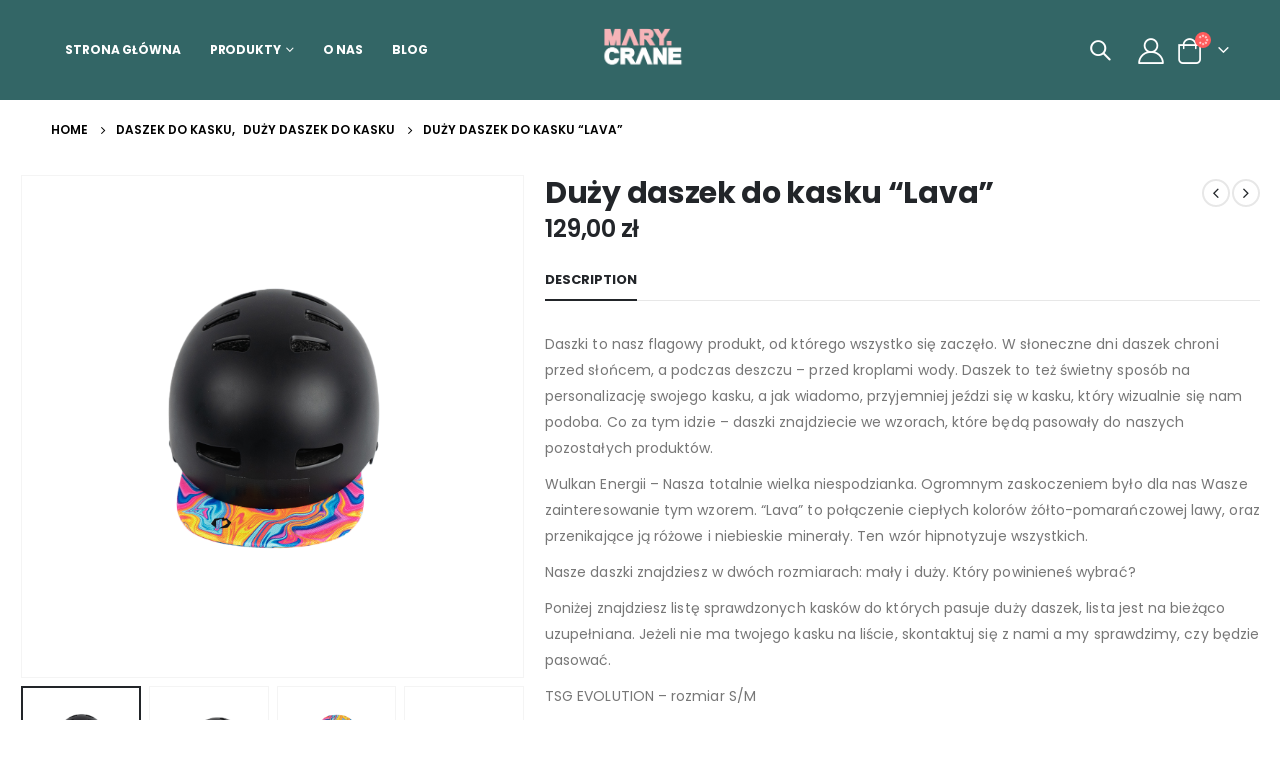

--- FILE ---
content_type: text/html; charset=UTF-8
request_url: https://marycrane.pl/produkt/daszek-do-kasku-lava/
body_size: 30598
content:
<!DOCTYPE html><html  lang="pl-PL" prefix="og: http://ogp.me/ns# fb: http://ogp.me/ns/fb#"><head><meta http-equiv="X-UA-Compatible" content="IE=edge" /><meta http-equiv="Content-Type" content="text/html; charset=UTF-8" /><meta name="viewport" content="width=device-width, initial-scale=1, minimum-scale=1" /><link rel="profile" href="https://gmpg.org/xfn/11" /><link rel="pingback" href="https://marycrane.pl/xmlrpc.php" /> <script defer type="text/javascript"
		id="Cookiebot"
		src="https://consent.cookiebot.com/uc.js"
		data-cbid="f63fc260-a01c-4e48-bf59-009a298270b1"
							async	></script> <script defer src="[data-uri]"></script> <meta name='robots' content='index, follow, max-image-preview:large, max-snippet:-1, max-video-preview:-1' /> <script defer src="[data-uri]"></script> <title>Duży daszek do kasku &quot;Lava&quot; - Mary Crane</title><link rel="canonical" href="https://marycrane.pl/produkt/daszek-do-kasku-lava/" /><meta property="og:locale" content="pl_PL" /><meta property="og:type" content="article" /><meta property="og:title" content="Duży daszek do kasku &quot;Lava&quot; - Mary Crane" /><meta property="og:description" content="Daszki to nasz flagowy produkt, od którego wszystko się zaczęło. W słoneczne dni daszek chroni przed słońcem, a podczas deszczu &#8211; przed kroplami wody. Daszek to też świetny sposób na personalizację swojego kasku, a jak wiadomo, przyjemniej jeździ się w kasku, który wizualnie się nam podoba. Co za tym idzie &#8211; daszki znajdziecie we wzorach, [&hellip;]" /><meta property="og:url" content="https://marycrane.pl/produkt/daszek-do-kasku-lava/" /><meta property="og:site_name" content="Mary Crane" /><meta property="article:publisher" content="https://www.facebook.com/marycrane.co" /><meta property="article:modified_time" content="2025-10-03T07:04:56+00:00" /><meta property="og:image" content="https://marycrane.pl/wp-content/uploads/2022/12/daszek-do-kasku-mary-crane-lava-3.png" /><meta property="og:image:width" content="1390" /><meta property="og:image:height" content="1390" /><meta property="og:image:type" content="image/png" /><meta name="twitter:card" content="summary_large_image" /><meta name="twitter:label1" content="Szacowany czas czytania" /><meta name="twitter:data1" content="2 minuty" /> <script type="application/ld+json" class="yoast-schema-graph">{"@context":"https://schema.org","@graph":[{"@type":"WebPage","@id":"https://marycrane.pl/produkt/daszek-do-kasku-lava/","url":"https://marycrane.pl/produkt/daszek-do-kasku-lava/","name":"Duży daszek do kasku \"Lava\" - Mary Crane","isPartOf":{"@id":"https://marycrane.pl/#website"},"primaryImageOfPage":{"@id":"https://marycrane.pl/produkt/daszek-do-kasku-lava/#primaryimage"},"image":{"@id":"https://marycrane.pl/produkt/daszek-do-kasku-lava/#primaryimage"},"thumbnailUrl":"https://marycrane.pl/wp-content/uploads/2022/12/daszek-do-kasku-mary-crane-lava-3.png","datePublished":"2022-12-11T22:20:48+00:00","dateModified":"2025-10-03T07:04:56+00:00","breadcrumb":{"@id":"https://marycrane.pl/produkt/daszek-do-kasku-lava/#breadcrumb"},"inLanguage":"pl-PL","potentialAction":[{"@type":"ReadAction","target":["https://marycrane.pl/produkt/daszek-do-kasku-lava/"]}]},{"@type":"ImageObject","inLanguage":"pl-PL","@id":"https://marycrane.pl/produkt/daszek-do-kasku-lava/#primaryimage","url":"https://marycrane.pl/wp-content/uploads/2022/12/daszek-do-kasku-mary-crane-lava-3.png","contentUrl":"https://marycrane.pl/wp-content/uploads/2022/12/daszek-do-kasku-mary-crane-lava-3.png","width":1390,"height":1390},{"@type":"BreadcrumbList","@id":"https://marycrane.pl/produkt/daszek-do-kasku-lava/#breadcrumb","itemListElement":[{"@type":"ListItem","position":1,"name":"Strona główna","item":"https://marycrane.pl/"},{"@type":"ListItem","position":2,"name":"Produkty","item":"https://marycrane.pl/wszystkie-produkty/"},{"@type":"ListItem","position":3,"name":"Duży daszek do kasku &#8220;Lava&#8221;"}]},{"@type":"WebSite","@id":"https://marycrane.pl/#website","url":"https://marycrane.pl/","name":"Mary Crane","description":"Be safe with style","publisher":{"@id":"https://marycrane.pl/#organization"},"potentialAction":[{"@type":"SearchAction","target":{"@type":"EntryPoint","urlTemplate":"https://marycrane.pl/?s={search_term_string}"},"query-input":"required name=search_term_string"}],"inLanguage":"pl-PL"},{"@type":"Organization","@id":"https://marycrane.pl/#organization","name":"Mary Crane","url":"https://marycrane.pl/","logo":{"@type":"ImageObject","inLanguage":"pl-PL","@id":"https://marycrane.pl/#/schema/logo/image/","url":"https://marycrane.pl/wp-content/uploads/2022/12/cropped-Bez-nazwy-1_Obszar-roboczy-1.png","contentUrl":"https://marycrane.pl/wp-content/uploads/2022/12/cropped-Bez-nazwy-1_Obszar-roboczy-1.png","width":1920,"height":1080,"caption":"Mary Crane"},"image":{"@id":"https://marycrane.pl/#/schema/logo/image/"},"sameAs":["https://www.facebook.com/marycrane.co","https://www.instagram.com/mary_crane.co/"]}]}</script> <link rel='dns-prefetch' href='//stats.wp.com' /><link rel='dns-prefetch' href='//www.googletagmanager.com' /><link rel='dns-prefetch' href='//i0.wp.com' /><link rel="alternate" type="application/rss+xml" title="Mary Crane &raquo; Kanał z wpisami" href="https://marycrane.pl/feed/" /><link rel="alternate" type="application/rss+xml" title="Mary Crane &raquo; Kanał z komentarzami" href="https://marycrane.pl/comments/feed/" /><link rel="alternate" title="oEmbed (JSON)" type="application/json+oembed" href="https://marycrane.pl/wp-json/oembed/1.0/embed?url=https%3A%2F%2Fmarycrane.pl%2Fprodukt%2Fdaszek-do-kasku-lava%2F" /><link rel="alternate" title="oEmbed (XML)" type="text/xml+oembed" href="https://marycrane.pl/wp-json/oembed/1.0/embed?url=https%3A%2F%2Fmarycrane.pl%2Fprodukt%2Fdaszek-do-kasku-lava%2F&#038;format=xml" /><link rel="shortcut icon" href="//marycrane.pl/wp-content/uploads/2022/12/cropped-MaryCrane6.png" type="image/x-icon" /><link rel="apple-touch-icon" href="//marycrane.pl/wp-content/uploads/2022/12/cropped-MaryCrane6.png" /><link rel="apple-touch-icon" sizes="120x120" href="//marycrane.pl/wp-content/uploads/2022/12/cropped-MaryCrane6.png" /><link rel="apple-touch-icon" sizes="76x76" href="//marycrane.pl/wp-content/uploads/2022/12/cropped-MaryCrane6.png" /><link rel="apple-touch-icon" sizes="152x152" href="//marycrane.pl/wp-content/uploads/2022/12/cropped-MaryCrane6.png" /><style id='wp-img-auto-sizes-contain-inline-css'>img:is([sizes=auto i],[sizes^="auto," i]){contain-intrinsic-size:3000px 1500px}
/*# sourceURL=wp-img-auto-sizes-contain-inline-css */</style><link rel='stylesheet' id='sbi_styles-css' href='https://marycrane.pl/wp-content/plugins/instagram-feed/css/sbi-styles.min.css?ver=6.2.4' media='all' /><style id='wp-emoji-styles-inline-css'>img.wp-smiley, img.emoji {
		display: inline !important;
		border: none !important;
		box-shadow: none !important;
		height: 1em !important;
		width: 1em !important;
		margin: 0 0.07em !important;
		vertical-align: -0.1em !important;
		background: none !important;
		padding: 0 !important;
	}
/*# sourceURL=wp-emoji-styles-inline-css */</style><style id='wp-block-library-inline-css'>:root{--wp-block-synced-color:#7a00df;--wp-block-synced-color--rgb:122,0,223;--wp-bound-block-color:var(--wp-block-synced-color);--wp-editor-canvas-background:#ddd;--wp-admin-theme-color:#007cba;--wp-admin-theme-color--rgb:0,124,186;--wp-admin-theme-color-darker-10:#006ba1;--wp-admin-theme-color-darker-10--rgb:0,107,160.5;--wp-admin-theme-color-darker-20:#005a87;--wp-admin-theme-color-darker-20--rgb:0,90,135;--wp-admin-border-width-focus:2px}@media (min-resolution:192dpi){:root{--wp-admin-border-width-focus:1.5px}}.wp-element-button{cursor:pointer}:root .has-very-light-gray-background-color{background-color:#eee}:root .has-very-dark-gray-background-color{background-color:#313131}:root .has-very-light-gray-color{color:#eee}:root .has-very-dark-gray-color{color:#313131}:root .has-vivid-green-cyan-to-vivid-cyan-blue-gradient-background{background:linear-gradient(135deg,#00d084,#0693e3)}:root .has-purple-crush-gradient-background{background:linear-gradient(135deg,#34e2e4,#4721fb 50%,#ab1dfe)}:root .has-hazy-dawn-gradient-background{background:linear-gradient(135deg,#faaca8,#dad0ec)}:root .has-subdued-olive-gradient-background{background:linear-gradient(135deg,#fafae1,#67a671)}:root .has-atomic-cream-gradient-background{background:linear-gradient(135deg,#fdd79a,#004a59)}:root .has-nightshade-gradient-background{background:linear-gradient(135deg,#330968,#31cdcf)}:root .has-midnight-gradient-background{background:linear-gradient(135deg,#020381,#2874fc)}:root{--wp--preset--font-size--normal:16px;--wp--preset--font-size--huge:42px}.has-regular-font-size{font-size:1em}.has-larger-font-size{font-size:2.625em}.has-normal-font-size{font-size:var(--wp--preset--font-size--normal)}.has-huge-font-size{font-size:var(--wp--preset--font-size--huge)}.has-text-align-center{text-align:center}.has-text-align-left{text-align:left}.has-text-align-right{text-align:right}.has-fit-text{white-space:nowrap!important}#end-resizable-editor-section{display:none}.aligncenter{clear:both}.items-justified-left{justify-content:flex-start}.items-justified-center{justify-content:center}.items-justified-right{justify-content:flex-end}.items-justified-space-between{justify-content:space-between}.screen-reader-text{border:0;clip-path:inset(50%);height:1px;margin:-1px;overflow:hidden;padding:0;position:absolute;width:1px;word-wrap:normal!important}.screen-reader-text:focus{background-color:#ddd;clip-path:none;color:#444;display:block;font-size:1em;height:auto;left:5px;line-height:normal;padding:15px 23px 14px;text-decoration:none;top:5px;width:auto;z-index:100000}html :where(.has-border-color){border-style:solid}html :where([style*=border-top-color]){border-top-style:solid}html :where([style*=border-right-color]){border-right-style:solid}html :where([style*=border-bottom-color]){border-bottom-style:solid}html :where([style*=border-left-color]){border-left-style:solid}html :where([style*=border-width]){border-style:solid}html :where([style*=border-top-width]){border-top-style:solid}html :where([style*=border-right-width]){border-right-style:solid}html :where([style*=border-bottom-width]){border-bottom-style:solid}html :where([style*=border-left-width]){border-left-style:solid}html :where(img[class*=wp-image-]){height:auto;max-width:100%}:where(figure){margin:0 0 1em}html :where(.is-position-sticky){--wp-admin--admin-bar--position-offset:var(--wp-admin--admin-bar--height,0px)}@media screen and (max-width:600px){html :where(.is-position-sticky){--wp-admin--admin-bar--position-offset:0px}}
.has-text-align-justify{text-align:justify;}
/*# sourceURL=wp-block-library-inline-css */</style><style id='classic-theme-styles-inline-css'>/*! This file is auto-generated */
.wp-block-button__link{color:#fff;background-color:#32373c;border-radius:9999px;box-shadow:none;text-decoration:none;padding:calc(.667em + 2px) calc(1.333em + 2px);font-size:1.125em}.wp-block-file__button{background:#32373c;color:#fff;text-decoration:none}
/*# sourceURL=/wp-includes/css/classic-themes.min.css */</style><style id='global-styles-inline-css'>:root{--wp--preset--aspect-ratio--square: 1;--wp--preset--aspect-ratio--4-3: 4/3;--wp--preset--aspect-ratio--3-4: 3/4;--wp--preset--aspect-ratio--3-2: 3/2;--wp--preset--aspect-ratio--2-3: 2/3;--wp--preset--aspect-ratio--16-9: 16/9;--wp--preset--aspect-ratio--9-16: 9/16;--wp--preset--color--black: #000000;--wp--preset--color--cyan-bluish-gray: #abb8c3;--wp--preset--color--white: #ffffff;--wp--preset--color--pale-pink: #f78da7;--wp--preset--color--vivid-red: #cf2e2e;--wp--preset--color--luminous-vivid-orange: #ff6900;--wp--preset--color--luminous-vivid-amber: #fcb900;--wp--preset--color--light-green-cyan: #7bdcb5;--wp--preset--color--vivid-green-cyan: #00d084;--wp--preset--color--pale-cyan-blue: #8ed1fc;--wp--preset--color--vivid-cyan-blue: #0693e3;--wp--preset--color--vivid-purple: #9b51e0;--wp--preset--color--primary: #f5b2b6;--wp--preset--color--secondary: #e79499;--wp--preset--color--tertiary: #2baab1;--wp--preset--color--quaternary: #383f48;--wp--preset--color--dark: #222529;--wp--preset--color--light: #ffffff;--wp--preset--gradient--vivid-cyan-blue-to-vivid-purple: linear-gradient(135deg,rgb(6,147,227) 0%,rgb(155,81,224) 100%);--wp--preset--gradient--light-green-cyan-to-vivid-green-cyan: linear-gradient(135deg,rgb(122,220,180) 0%,rgb(0,208,130) 100%);--wp--preset--gradient--luminous-vivid-amber-to-luminous-vivid-orange: linear-gradient(135deg,rgb(252,185,0) 0%,rgb(255,105,0) 100%);--wp--preset--gradient--luminous-vivid-orange-to-vivid-red: linear-gradient(135deg,rgb(255,105,0) 0%,rgb(207,46,46) 100%);--wp--preset--gradient--very-light-gray-to-cyan-bluish-gray: linear-gradient(135deg,rgb(238,238,238) 0%,rgb(169,184,195) 100%);--wp--preset--gradient--cool-to-warm-spectrum: linear-gradient(135deg,rgb(74,234,220) 0%,rgb(151,120,209) 20%,rgb(207,42,186) 40%,rgb(238,44,130) 60%,rgb(251,105,98) 80%,rgb(254,248,76) 100%);--wp--preset--gradient--blush-light-purple: linear-gradient(135deg,rgb(255,206,236) 0%,rgb(152,150,240) 100%);--wp--preset--gradient--blush-bordeaux: linear-gradient(135deg,rgb(254,205,165) 0%,rgb(254,45,45) 50%,rgb(107,0,62) 100%);--wp--preset--gradient--luminous-dusk: linear-gradient(135deg,rgb(255,203,112) 0%,rgb(199,81,192) 50%,rgb(65,88,208) 100%);--wp--preset--gradient--pale-ocean: linear-gradient(135deg,rgb(255,245,203) 0%,rgb(182,227,212) 50%,rgb(51,167,181) 100%);--wp--preset--gradient--electric-grass: linear-gradient(135deg,rgb(202,248,128) 0%,rgb(113,206,126) 100%);--wp--preset--gradient--midnight: linear-gradient(135deg,rgb(2,3,129) 0%,rgb(40,116,252) 100%);--wp--preset--font-size--small: 13px;--wp--preset--font-size--medium: 20px;--wp--preset--font-size--large: 36px;--wp--preset--font-size--x-large: 42px;--wp--preset--spacing--20: 0.44rem;--wp--preset--spacing--30: 0.67rem;--wp--preset--spacing--40: 1rem;--wp--preset--spacing--50: 1.5rem;--wp--preset--spacing--60: 2.25rem;--wp--preset--spacing--70: 3.38rem;--wp--preset--spacing--80: 5.06rem;--wp--preset--shadow--natural: 6px 6px 9px rgba(0, 0, 0, 0.2);--wp--preset--shadow--deep: 12px 12px 50px rgba(0, 0, 0, 0.4);--wp--preset--shadow--sharp: 6px 6px 0px rgba(0, 0, 0, 0.2);--wp--preset--shadow--outlined: 6px 6px 0px -3px rgb(255, 255, 255), 6px 6px rgb(0, 0, 0);--wp--preset--shadow--crisp: 6px 6px 0px rgb(0, 0, 0);}:where(.is-layout-flex){gap: 0.5em;}:where(.is-layout-grid){gap: 0.5em;}body .is-layout-flex{display: flex;}.is-layout-flex{flex-wrap: wrap;align-items: center;}.is-layout-flex > :is(*, div){margin: 0;}body .is-layout-grid{display: grid;}.is-layout-grid > :is(*, div){margin: 0;}:where(.wp-block-columns.is-layout-flex){gap: 2em;}:where(.wp-block-columns.is-layout-grid){gap: 2em;}:where(.wp-block-post-template.is-layout-flex){gap: 1.25em;}:where(.wp-block-post-template.is-layout-grid){gap: 1.25em;}.has-black-color{color: var(--wp--preset--color--black) !important;}.has-cyan-bluish-gray-color{color: var(--wp--preset--color--cyan-bluish-gray) !important;}.has-white-color{color: var(--wp--preset--color--white) !important;}.has-pale-pink-color{color: var(--wp--preset--color--pale-pink) !important;}.has-vivid-red-color{color: var(--wp--preset--color--vivid-red) !important;}.has-luminous-vivid-orange-color{color: var(--wp--preset--color--luminous-vivid-orange) !important;}.has-luminous-vivid-amber-color{color: var(--wp--preset--color--luminous-vivid-amber) !important;}.has-light-green-cyan-color{color: var(--wp--preset--color--light-green-cyan) !important;}.has-vivid-green-cyan-color{color: var(--wp--preset--color--vivid-green-cyan) !important;}.has-pale-cyan-blue-color{color: var(--wp--preset--color--pale-cyan-blue) !important;}.has-vivid-cyan-blue-color{color: var(--wp--preset--color--vivid-cyan-blue) !important;}.has-vivid-purple-color{color: var(--wp--preset--color--vivid-purple) !important;}.has-black-background-color{background-color: var(--wp--preset--color--black) !important;}.has-cyan-bluish-gray-background-color{background-color: var(--wp--preset--color--cyan-bluish-gray) !important;}.has-white-background-color{background-color: var(--wp--preset--color--white) !important;}.has-pale-pink-background-color{background-color: var(--wp--preset--color--pale-pink) !important;}.has-vivid-red-background-color{background-color: var(--wp--preset--color--vivid-red) !important;}.has-luminous-vivid-orange-background-color{background-color: var(--wp--preset--color--luminous-vivid-orange) !important;}.has-luminous-vivid-amber-background-color{background-color: var(--wp--preset--color--luminous-vivid-amber) !important;}.has-light-green-cyan-background-color{background-color: var(--wp--preset--color--light-green-cyan) !important;}.has-vivid-green-cyan-background-color{background-color: var(--wp--preset--color--vivid-green-cyan) !important;}.has-pale-cyan-blue-background-color{background-color: var(--wp--preset--color--pale-cyan-blue) !important;}.has-vivid-cyan-blue-background-color{background-color: var(--wp--preset--color--vivid-cyan-blue) !important;}.has-vivid-purple-background-color{background-color: var(--wp--preset--color--vivid-purple) !important;}.has-black-border-color{border-color: var(--wp--preset--color--black) !important;}.has-cyan-bluish-gray-border-color{border-color: var(--wp--preset--color--cyan-bluish-gray) !important;}.has-white-border-color{border-color: var(--wp--preset--color--white) !important;}.has-pale-pink-border-color{border-color: var(--wp--preset--color--pale-pink) !important;}.has-vivid-red-border-color{border-color: var(--wp--preset--color--vivid-red) !important;}.has-luminous-vivid-orange-border-color{border-color: var(--wp--preset--color--luminous-vivid-orange) !important;}.has-luminous-vivid-amber-border-color{border-color: var(--wp--preset--color--luminous-vivid-amber) !important;}.has-light-green-cyan-border-color{border-color: var(--wp--preset--color--light-green-cyan) !important;}.has-vivid-green-cyan-border-color{border-color: var(--wp--preset--color--vivid-green-cyan) !important;}.has-pale-cyan-blue-border-color{border-color: var(--wp--preset--color--pale-cyan-blue) !important;}.has-vivid-cyan-blue-border-color{border-color: var(--wp--preset--color--vivid-cyan-blue) !important;}.has-vivid-purple-border-color{border-color: var(--wp--preset--color--vivid-purple) !important;}.has-vivid-cyan-blue-to-vivid-purple-gradient-background{background: var(--wp--preset--gradient--vivid-cyan-blue-to-vivid-purple) !important;}.has-light-green-cyan-to-vivid-green-cyan-gradient-background{background: var(--wp--preset--gradient--light-green-cyan-to-vivid-green-cyan) !important;}.has-luminous-vivid-amber-to-luminous-vivid-orange-gradient-background{background: var(--wp--preset--gradient--luminous-vivid-amber-to-luminous-vivid-orange) !important;}.has-luminous-vivid-orange-to-vivid-red-gradient-background{background: var(--wp--preset--gradient--luminous-vivid-orange-to-vivid-red) !important;}.has-very-light-gray-to-cyan-bluish-gray-gradient-background{background: var(--wp--preset--gradient--very-light-gray-to-cyan-bluish-gray) !important;}.has-cool-to-warm-spectrum-gradient-background{background: var(--wp--preset--gradient--cool-to-warm-spectrum) !important;}.has-blush-light-purple-gradient-background{background: var(--wp--preset--gradient--blush-light-purple) !important;}.has-blush-bordeaux-gradient-background{background: var(--wp--preset--gradient--blush-bordeaux) !important;}.has-luminous-dusk-gradient-background{background: var(--wp--preset--gradient--luminous-dusk) !important;}.has-pale-ocean-gradient-background{background: var(--wp--preset--gradient--pale-ocean) !important;}.has-electric-grass-gradient-background{background: var(--wp--preset--gradient--electric-grass) !important;}.has-midnight-gradient-background{background: var(--wp--preset--gradient--midnight) !important;}.has-small-font-size{font-size: var(--wp--preset--font-size--small) !important;}.has-medium-font-size{font-size: var(--wp--preset--font-size--medium) !important;}.has-large-font-size{font-size: var(--wp--preset--font-size--large) !important;}.has-x-large-font-size{font-size: var(--wp--preset--font-size--x-large) !important;}
#header, #header.sticky-header .header-main .container {background-color:#336666 !important;}
#header .main-menu > li.menu-item > a 
{color: white !important;}
#header .main-menu > li.menu-item.active > a
{color: #F5B2B6 !important;
background-color: transparent !important;}

#header .main-menu > li.menu-item.active > a
{
	color: #F5B2B6 !important;
	background-color: transparent !important;
}
.porto-icon-user-2:before, .fas, #mini-cart .minicart-icon:before, #mini-cart .minicart-icon:before, .sticky-header #mini-cart.minicart-arrow-alt .cart-head:after{
	color: white !important;
}
#mini-cart.minicart-arrow-alt .cart-head:after {
	color: white !important;
}
#header.sticky-header .main-menu > li.menu-item > a {
	color: white !important;
}
#header .main-menu > li.menu-item > a 
{
	color: white !important;
}
.product-image .stock {
	height: 6em !important;
}
/*# sourceURL=global-styles-inline-css */</style><link rel='stylesheet' id='photoswipe-css' href='https://marycrane.pl/wp-content/plugins/woocommerce/assets/css/photoswipe/photoswipe.min.css?ver=8.2.4' media='all' /><link rel='stylesheet' id='photoswipe-default-skin-css' href='https://marycrane.pl/wp-content/plugins/woocommerce/assets/css/photoswipe/default-skin/default-skin.min.css?ver=8.2.4' media='all' /><style id='woocommerce-inline-inline-css'>.woocommerce form .form-row .required { visibility: visible; }
/*# sourceURL=woocommerce-inline-inline-css */</style><link rel='stylesheet' id='dashicons-css' href='https://marycrane.pl/wp-includes/css/dashicons.min.css?ver=6.9' media='all' /><link rel='stylesheet' id='cfvsw_swatches_product-css' href='https://marycrane.pl/wp-content/cache/autoptimize/autoptimize_single_87def86a584280ec45d808b965fb3234.php?ver=1.0.7' media='all' /><style id='cfvsw_swatches_product-inline-css'>.cfvsw-tooltip{background:#000000;color:#ffffff;} .cfvsw-tooltip:before{background:#000000;}:root {--cfvsw-swatches-font-size: 12px;--cfvsw-swatches-border-color: #000000;--cfvsw-swatches-border-color-hover: #00000080;--cfvsw-swatches-tooltip-font-size: 12px;}
/*# sourceURL=cfvsw_swatches_product-inline-css */</style><link rel='stylesheet' id='payu-gateway-css' href='https://marycrane.pl/wp-content/cache/autoptimize/autoptimize_single_83c328abb729d48fef305e7c43c59d7f.php?ver=2.0.31' media='all' /><link rel='stylesheet' id='porto-css-vars-css' href='https://marycrane.pl/wp-content/cache/autoptimize/autoptimize_single_e34b9bd0dd218762c1f7a780c78a85b4.php?ver=6.9.6' media='all' /><link rel='stylesheet' id='elementor-icons-css' href='https://marycrane.pl/wp-content/plugins/elementor/assets/lib/eicons/css/elementor-icons.min.css?ver=5.23.0' media='all' /><link rel='stylesheet' id='elementor-frontend-css' href='https://marycrane.pl/wp-content/uploads/elementor/css/custom-frontend-lite.min.css?ver=1695927382' media='all' /><link rel='stylesheet' id='elementor-post-3198-css' href='https://marycrane.pl/wp-content/cache/autoptimize/autoptimize_single_0880693569511354b4f36b7604bf8f0c.php?ver=1695927382' media='all' /><link rel='stylesheet' id='bootstrap-css' href='https://marycrane.pl/wp-content/cache/autoptimize/autoptimize_single_92ef3d2c52f62f5bea0429d09e289ee5.php?ver=6.9.6' media='all' /><link rel='stylesheet' id='porto-plugins-css' href='https://marycrane.pl/wp-content/cache/autoptimize/autoptimize_single_02e219012e640869fcb8b50bdf3f1412.php?ver=6.9.6' media='all' /><link rel='stylesheet' id='porto-theme-css' href='https://marycrane.pl/wp-content/cache/autoptimize/autoptimize_single_7555a5bfd3e7b96419b8be50fdf622f1.php?ver=6.9.6' media='all' /><link rel='stylesheet' id='porto-shortcodes-css' href='https://marycrane.pl/wp-content/cache/autoptimize/autoptimize_single_de54b112c935699624cdb24b626b8db3.php?ver=6.9.6' media='all' /><link rel='stylesheet' id='porto-theme-shop-css' href='https://marycrane.pl/wp-content/cache/autoptimize/autoptimize_single_3066f08177f1b06abf3692e065f03e5b.php?ver=6.9.6' media='all' /><link rel='stylesheet' id='porto-theme-elementor-css' href='https://marycrane.pl/wp-content/cache/autoptimize/autoptimize_single_66038e1dfd35f9a92e230ded360deb37.php?ver=6.9.6' media='all' /><link rel='stylesheet' id='porto-dynamic-style-css' href='https://marycrane.pl/wp-content/cache/autoptimize/autoptimize_single_ce9b64191a470e8510716b6a5b5347a0.php?ver=6.9.6' media='all' /><link rel='stylesheet' id='porto-type-builder-css' href='https://marycrane.pl/wp-content/cache/autoptimize/autoptimize_single_15f77ca8c026ec34366a803261a8b554.php?ver=2.10.0' media='all' /><link rel='stylesheet' id='porto-account-login-style-css' href='https://marycrane.pl/wp-content/cache/autoptimize/autoptimize_single_f9824a4b02afd7a18a859c71bc377795.php?ver=6.9.6' media='all' /><link rel='stylesheet' id='porto-style-css' href='https://marycrane.pl/wp-content/cache/autoptimize/autoptimize_single_d3c63d72bd4a560c36cd1136431c2ab8.php?ver=6.9.6' media='all' /><style id='porto-style-inline-css'>.side-header-narrow-bar-logo{max-width:111px}@media (min-width:992px){}#header .header-main .header-left,#header .header-main .header-center,#header .header-main .header-right,.fixed-header #header .header-main .header-left,.fixed-header #header .header-main .header-right,.fixed-header #header .header-main .header-center,.header-builder-p .header-main{padding-top:0;padding-bottom:0}@media (max-width:991px){#header .header-main .header-left,#header .header-main .header-center,#header .header-main .header-right,.fixed-header #header .header-main .header-left,.fixed-header #header .header-main .header-right,.fixed-header #header .header-main .header-center,.header-builder-p .header-main{padding-top:15px;padding-bottom:15px}}.page-top .page-title-wrap{line-height:0}body.single-product .page-top .breadcrumbs-wrap{padding-right:55px}@media (min-width:1500px){.left-sidebar.col-lg-3,.right-sidebar.col-lg-3{width:20%}.main-content.col-lg-9{width:80%}.main-content.col-lg-6{width:60%}}.product-images .img-thumbnail .inner,.product-images .img-thumbnail .inner img{-webkit-transform:none;transform:none}.sticky-product{position:fixed;top:0;left:0;width:100%;z-index:100;background-color:#fff;box-shadow:0 3px 5px rgba(0,0,0,0.08);padding:15px 0}.sticky-product.pos-bottom{top:auto;bottom:0;box-shadow:0 -3px 5px rgba(0,0,0,0.08)}.sticky-product .container{display:-ms-flexbox;display:flex;-ms-flex-align:center;align-items:center;-ms-flex-wrap:wrap;flex-wrap:wrap}.sticky-product .sticky-image{max-width:60px;margin-right:15px}.sticky-product .add-to-cart{-ms-flex:1;flex:1;text-align:right;margin-top:5px}.sticky-product .product-name{font-size:16px;font-weight:600;line-height:inherit;margin-bottom:0}.sticky-product .sticky-detail{line-height:1.5;display:-ms-flexbox;display:flex}.sticky-product .star-rating{margin:5px 15px;font-size:1em}.sticky-product .availability{padding-top:2px}.sticky-product .sticky-detail .price{font-family:Poppins,Poppins,sans-serif;font-weight:400;margin-bottom:0;font-size:1.3em;line-height:1.5}@media (max-width:992px){.sticky-product .container{padding-left:var(--porto-grid-gutter-width);padding-right:var(--porto-grid-gutter-width)}}@media (max-width:767px){.sticky-product{display:none}}#login-form-popup{max-width:480px}#header,#header.sticky-header .header-main .container{background-color:#336666 !important}#header .main-menu &gt;li.menu-item &gt;a{color:white !important}#header .main-menu &gt;li.menu-item.active &gt;a
{color:#F5B2B6 !important;background-color:transparent !important}#header .main-menu &gt;li.menu-item.active &gt;a{color:#F5B2B6 !important;background-color:transparent !important}.porto-icon-user-2:before,.fas,#mini-cart .minicart-icon:before,#mini-cart .minicart-icon:before,.sticky-header #mini-cart.minicart-arrow-alt .cart-head:after{color:white !important}#mini-cart.minicart-arrow-alt .cart-head:after{color:white !important}#header.sticky-header .main-menu &gt;li.menu-item &gt;a{color:white !important}#header .main-menu &gt;li.menu-item &gt;a{color:white !important}@media (min-width:1440px){.d-sl-block{display:block !important}}.elementor-top-section.elementor-section.elementor-section-boxed{padding-left:0;padding-right:0}.elementor-top-section.elementor-section.elementor-section-boxed > .elementor-container{padding-left:4vw;padding-right:4vw;max-width:none}body.wide .container:not(.inner-container){max-width:100%;padding-left:4vw;padding-right:4vw}#footer .footer-bottom{display:none !important}#header .header-main .header-contact{display:-ms-inline-flexbox;display:inline-flex;-ms-flex-align:center;align-items:center;margin:0;padding:0;border-right:none}#header .my-wishlist i,#header .my-account i{font-size:26px}#header .currency-switcher > li.menu-item > a,#header .view-switcher > li.menu-item > a,#header .top-links > li.menu-item > a{font-size:12px;font-weight:700}#header .searchform-popup .search-toggle{font-size:20px}#mini-cart{margin-left:.5rem}body.woocommerce .main-content,body.woocommerce .left-sidebar,body.woocommerce .right-sidebar{padding-top:0}.page-top .breadcrumb{font-weight:600}.mega-menu>li.menu-item>a .tip{font-style:normal}#header .top-links>li.menu-item:not(:last-child){margin-right:15px}@media (max-width:991px){#header .porto-view-switcher>li.menu-item>a{line-height:25px}}.sidebar-content .widget-title{font-family:Poppins;font-size:15px;font-weight:600;letter-spacing:.01em}.product-image .labels .onhot,.product-image .labels .onsale{border-radius:2em}#footer .footer-main > .container{padding-top:5rem;padding-bottom:2.4rem}#footer .widget-title{font-size:15px;font-weight:700}#footer .widget .widget_wysija{max-width:none;width:84%}#footer .widget .widget_wysija > p:not(.wysija-paragraph){display:none}#footer .widget_wysija_cont .wysija-input{height:3rem;font-size:.875rem;border-radius:30px 0 0 30px;border:none;box-shadow:none;padding-left:25px}#footer .widget_wysija_cont .wysija-submit{height:3rem;padding-left:25px;padding-right:25px;border-radius:0 30px 30px 0;text-transform:uppercase;font-size:.875rem;font-weight:700}html #topcontrol{width:40px;height:40px;right:15px;border-radius:5px 5px 0 0}#footer .contact-info i{display:none}#footer .contact-details span,#footer .contact-details strong{padding:0;line-height:1.5}#footer .contact-details strong{text-transform:uppercase}#footer .contact-info li:not(:last-child){margin-bottom:1rem}@media (min-width:768px){.footer-main > .container > .row > .col-lg-3{max-width:25%}.footer-main > .container > .row > .col-lg-9{max-width:75%}}.post-item-small{margin:0 10px}
/*# sourceURL=porto-style-inline-css */</style><link rel='stylesheet' id='styles-child-css' href='https://marycrane.pl/wp-content/themes/porto-child/style.css?ver=6.9' media='all' /><link rel='stylesheet' id='google-fonts-1-css' href='https://fonts.googleapis.com/css?family=Roboto%3A100%2C100italic%2C200%2C200italic%2C300%2C300italic%2C400%2C400italic%2C500%2C500italic%2C600%2C600italic%2C700%2C700italic%2C800%2C800italic%2C900%2C900italic%7CRoboto+Slab%3A100%2C100italic%2C200%2C200italic%2C300%2C300italic%2C400%2C400italic%2C500%2C500italic%2C600%2C600italic%2C700%2C700italic%2C800%2C800italic%2C900%2C900italic&#038;display=swap&#038;subset=latin-ext&#038;ver=6.9' media='all' /><link rel='stylesheet' id='jetpack_css-css' href='https://marycrane.pl/wp-content/cache/autoptimize/autoptimize_single_82ca0d0314ab83f4658fb1a7d5aba753.php?ver=12.7.2' media='all' /><link rel="preconnect" href="https://fonts.gstatic.com/" crossorigin><script type="text/template" id="tmpl-variation-template"><div class="woocommerce-variation-description">{{{ data.variation.variation_description }}}</div>
	<div class="woocommerce-variation-price">{{{ data.variation.price_html }}}</div>
	<div class="woocommerce-variation-availability">{{{ data.variation.availability_html }}}</div></script> <script type="text/template" id="tmpl-unavailable-variation-template"><p>Sorry, this product is unavailable. Please choose a different combination.</p></script> <script src="https://marycrane.pl/wp-includes/js/jquery/jquery.min.js?ver=3.7.1" id="jquery-core-js"></script> <script defer src="https://marycrane.pl/wp-includes/js/jquery/jquery-migrate.min.js?ver=3.4.1" id="jquery-migrate-js"></script> <script defer id="WCPAY_ASSETS-js-extra" src="[data-uri]"></script> <script defer src="https://stats.wp.com/s-202604.js" id="woocommerce-analytics-js"></script>  <script defer src="https://www.googletagmanager.com/gtag/js?id=UA-251131000-1" id="google_gtagjs-js"></script> <script defer id="google_gtagjs-js-after" src="[data-uri]"></script> <link rel="https://api.w.org/" href="https://marycrane.pl/wp-json/" /><link rel="alternate" title="JSON" type="application/json" href="https://marycrane.pl/wp-json/wp/v2/product/1581" /><link rel="EditURI" type="application/rsd+xml" title="RSD" href="https://marycrane.pl/xmlrpc.php?rsd" /><meta name="generator" content="WordPress 6.9" /><meta name="generator" content="WooCommerce 8.2.4" /><link rel='shortlink' href='https://marycrane.pl/?p=1581' /><meta name="generator" content="Site Kit by Google 1.111.1" /><style>img#wpstats{display:none}</style> <script defer src="[data-uri]"></script> <noscript><style>.woocommerce-product-gallery{ opacity: 1 !important; }</style></noscript><meta name="generator" content="Elementor 3.16.4; features: e_dom_optimization, e_optimized_assets_loading, e_optimized_css_loading, additional_custom_breakpoints; settings: css_print_method-external, google_font-enabled, font_display-swap">  <script defer src="[data-uri]"></script> <link rel="icon" href="https://marycrane.pl/wp-content/uploads/2022/12/cropped-MaryCrane6.png" sizes="32x32" /><link rel="icon" href="https://marycrane.pl/wp-content/uploads/2022/12/cropped-MaryCrane6.png" sizes="192x192" /><link rel="apple-touch-icon" href="https://marycrane.pl/wp-content/uploads/2022/12/cropped-MaryCrane6.png" /><meta name="msapplication-TileImage" content="https://marycrane.pl/wp-content/uploads/2022/12/cropped-MaryCrane6.png" /><style type="text/css" id="wp-custom-css">#header, #header.sticky-header .header-main .container {background-color:#336666 !important;}
#header .main-menu > li.menu-item > a 
{color: white !important;}
#header .main-menu > li.menu-item.active > a
{color: #F5B2B6 !important;
background-color: transparent !important;}

#header .main-menu > li.menu-item.active > a
{
	color: #F5B2B6 !important;
	background-color: transparent !important;
}
.porto-icon-user-2:before, .fas, #mini-cart .minicart-icon:before, #mini-cart .minicart-icon:before, .sticky-header #mini-cart.minicart-arrow-alt .cart-head:after{
	color: white !important;
}
#mini-cart.minicart-arrow-alt .cart-head:after {
	color: white !important;
}
#header.sticky-header .main-menu > li.menu-item > a {
	color: white !important;
}
#header .main-menu > li.menu-item > a 
{
	color: white !important;
}
.product-image .stock {
	height: 6em !important;
}</style></head><body class="wp-singular product-template-default single single-product postid-1581 wp-custom-logo wp-embed-responsive wp-theme-porto wp-child-theme-porto-child theme-porto woocommerce woocommerce-page woocommerce-block-theme-has-button-styles woocommerce-no-js cfvsw-label-none cfvsw-product-page login-popup wide blog-1 product type-product post-1581 status-publish first outofstock product_cat-daszek-do-kasku product_cat-duzy-daszek-do-kasku has-post-thumbnail shipping-taxable purchasable product-type-simple elementor-default elementor-kit-3198"> <noscript> <iframe src="https://www.googletagmanager.com/ns.html?id=GTM-TH5LDCF" height="0" width="0" style="display:none;visibility:hidden"></iframe> </noscript><div class="page-wrapper"><div class="header-wrapper"><header id="header" class="header-builder"><div class="header-main header-has-center"><div class="header-row container"><div class="header-col header-left"><ul id="menu-main-menu" class="main-menu mega-menu menu-hover-line menu-hover-underline show-arrow"><li id="nav-menu-item-3139" class="menu-item menu-item-type-post_type menu-item-object-page menu-item-home narrow"><a href="https://marycrane.pl/">Strona główna</a></li><li id="nav-menu-item-3500" class="menu-item menu-item-type-custom menu-item-object-custom menu-item-has-children has-sub narrow"><a href="/wszystkie-kategorie">Produkty</a><div class="popup"><div class="inner" style=""><ul class="sub-menu"><li id="nav-menu-item-3590" class="menu-item menu-item-type-custom menu-item-object-custom menu-item-has-children sub" data-cols="1"><a href="https://marycrane.pl/kategoria-produktu/daszek-do-kasku/">Daszki do kasku</a><ul class="sub-menu"><li id="nav-menu-item-3595" class="menu-item menu-item-type-custom menu-item-object-custom"><a href="https://marycrane.pl/kategoria-produktu/daszek-do-kasku/duzy-daszek-do-kasku/">Duże daszki</a></li><li id="nav-menu-item-3596" class="menu-item menu-item-type-custom menu-item-object-custom"><a href="https://marycrane.pl/kategoria-produktu/daszek-do-kasku/maly-daszek-do-kasku/">Małe daszki</a></li></ul></li><li id="nav-menu-item-4813" class="menu-item menu-item-type-taxonomy menu-item-object-product_cat menu-item-has-children sub" data-cols="1"><a href="https://marycrane.pl/kategoria-produktu/uszy/">Uszy do kasku &#8220;oh my EARZ&#8221;</a><ul class="sub-menu"><li id="nav-menu-item-4814" class="menu-item menu-item-type-taxonomy menu-item-object-product_cat"><a href="https://marycrane.pl/kategoria-produktu/uszy-do-kasku/male/">Krótkie uszy</a></li><li id="nav-menu-item-4815" class="menu-item menu-item-type-taxonomy menu-item-object-product_cat"><a href="https://marycrane.pl/kategoria-produktu/uszy-do-kasku/duze-uszy/">Długie uszy</a></li></ul></li><li id="nav-menu-item-3591" class="menu-item menu-item-type-custom menu-item-object-custom" data-cols="1"><a href="https://marycrane.pl/kategoria-produktu/nosidlo-do-rolek/">Nosidła do rolek</a></li><li id="nav-menu-item-3592" class="menu-item menu-item-type-custom menu-item-object-custom" data-cols="1"><a href="https://marycrane.pl/kategoria-produktu/pokrowce-na-szyny/">Pokrowce na szyny</a></li><li id="nav-menu-item-3593" class="menu-item menu-item-type-custom menu-item-object-custom" data-cols="1"><a href="https://marycrane.pl/kategoria-produktu/pokrowiec-na-kubeczki/">Pokrowce na kubeczki</a></li><li id="nav-menu-item-3594" class="menu-item menu-item-type-custom menu-item-object-custom" data-cols="1"><a href="https://marycrane.pl/kategoria-produktu/odziez/">Odzież</a></li><li id="nav-menu-item-4347" class="menu-item menu-item-type-taxonomy menu-item-object-product_cat" data-cols="1"><a href="https://marycrane.pl/kategoria-produktu/sznurowki/">Sznurówki</a></li></ul></div></div></li><li id="nav-menu-item-3452" class="menu-item menu-item-type-custom menu-item-object-custom menu-item-home narrow"><a href="https://marycrane.pl/#o-nas">O nas</a></li><li id="nav-menu-item-3137" class="menu-item menu-item-type-post_type menu-item-object-page narrow"><a href="https://marycrane.pl/blog/">Blog</a></li></ul><a class="mobile-toggle" href="#" aria-label="Mobile Menu"><i class="fas fa-bars"></i></a></div><div class="header-col header-center"><div class="logo"> <a href="https://marycrane.pl/" title="Mary Crane - Be safe with style"  rel="home"> <img class="img-responsive standard-logo retina-logo" width="1920" height="1080" src="//marycrane.pl/wp-content/uploads/2022/12/cropped-Bez-nazwy-1_Obszar-roboczy-1.png" alt="Mary Crane" /> </a></div></div><div class="header-col header-right"><div class="searchform-popup search-popup"><a  class="search-toggle" aria-label="Search Toggle" href="#"><i class="fas fa-search"></i><span class="search-text">Search</span></a><form action="https://marycrane.pl/" method="get"
 class="searchform"><div class="searchform-fields"> <span class="text"><input name="s" type="text" value="" placeholder="Wyszukaj..." autocomplete="off" /></span> <input type="hidden" name="post_type" value="product"/> <span class="button-wrap"> <button class="btn btn-special" title="Search" type="submit"><i class="fas fa-search"></i></button> </span></div><div class="live-search-list"></div></form></div><a href="https://marycrane.pl/my-account-2/" title="My Account" class="my-account  porto-link-login"><i class="porto-icon-user-2"></i></a><div id="mini-cart" class="mini-cart minicart-arrow-alt"><div class="cart-head"> <span class="cart-icon"><i class="minicart-icon porto-icon-cart-thick"></i><span class="cart-items"><i class="fas fa-spinner fa-pulse"></i></span></span><span class="cart-items-text"><i class="fas fa-spinner fa-pulse"></i></span></div><div class="cart-popup widget_shopping_cart"><div class="widget_shopping_cart_content"><div class="cart-loading"></div></div></div></div></div></div></div></header></div><section class="page-top page-header-1"><div class="container hide-title"><div class="row"><div class="col-lg-12"><div class="breadcrumbs-wrap"><ul class="breadcrumb" itemscope itemtype="https://schema.org/BreadcrumbList"><li class="home" itemprop="itemListElement" itemscope itemtype="https://schema.org/ListItem"><a itemprop="item" href="https://marycrane.pl" title="Go to Home Page"><span itemprop="name">Home</span></a><meta itemprop="position" content="1" /><i class="delimiter delimiter-2"></i></li><li><span itemprop="itemListElement" itemscope itemtype="https://schema.org/ListItem"><a itemprop="item" href="https://marycrane.pl/kategoria-produktu/daszek-do-kasku/"><span itemprop="name">Daszek do kasku</span></a><meta itemprop="position" content="2" /></span>, <span itemprop="itemListElement" itemscope itemtype="https://schema.org/ListItem"><a itemprop="item" href="https://marycrane.pl/kategoria-produktu/daszek-do-kasku/duzy-daszek-do-kasku/"><span itemprop="name">Duży daszek do kasku</span></a><meta itemprop="position" content="3" /></span><i class="delimiter delimiter-2"></i></li><li>Duży daszek do kasku &#8220;Lava&#8221;</li></ul></div><div class="page-title-wrap d-none"><h1 class="page-title">Duży daszek do kasku &#8220;Lava&#8221;</h1></div></div></div></div></section><div id="main" class="column1 wide clearfix"><div class="container-fluid"><div class="row main-content-wrap"><div class="main-content col-lg-12"><div id="primary" class="content-area"><main id="content" class="site-main m-b-lg m-t"><div class="woocommerce-notices-wrapper"></div><div id="product-1581" class="product type-product post-1581 status-publish outofstock product_cat-daszek-do-kasku product_cat-duzy-daszek-do-kasku has-post-thumbnail shipping-taxable purchasable product-type-simple product-layout-default"><div class="product-summary-wrap"><div class="row"><div class="summary-before col-md-5"><div class="labels"></div><div class="product-images images"><div class="product-image-slider owl-carousel show-nav-hover has-ccols ccols-1"><div class="img-thumbnail"><div class="inner"><img width="600" height="600" src="https://marycrane.pl/wp-content/uploads/2022/12/daszek-do-kasku-mary-crane-lava-3.png" class="woocommerce-main-image img-responsive" alt="" href="https://marycrane.pl/wp-content/uploads/2022/12/daszek-do-kasku-mary-crane-lava-3.png" title="daszek-do-kasku-mary-crane-lava-3" decoding="async" fetchpriority="high" /></div></div><div class="img-thumbnail"><div class="inner"><img width="600" height="600" src="https://marycrane.pl/wp-content/uploads/2022/12/daszek-do-kasku-mary-crane-lava.png" class="img-responsive" alt="" href="https://marycrane.pl/wp-content/uploads/2022/12/daszek-do-kasku-mary-crane-lava.png" decoding="async" /></div></div><div class="img-thumbnail"><div class="inner"><img width="600" height="600" src="https://marycrane.pl/wp-content/uploads/2022/12/daszek-do-kasku-mary-crane-lava-2.png" class="img-responsive" alt="" href="https://marycrane.pl/wp-content/uploads/2022/12/daszek-do-kasku-mary-crane-lava-2.png" decoding="async" /></div></div><div class="img-thumbnail"><div class="inner"><img width="600" height="600" src="https://marycrane.pl/wp-content/uploads/2022/12/daszek-do-kasku-mary-crane-lava-1.png" class="img-responsive" alt="" href="https://marycrane.pl/wp-content/uploads/2022/12/daszek-do-kasku-mary-crane-lava-1.png" decoding="async" loading="lazy" /></div></div></div><span class="zoom" data-index="0"><i class="porto-icon-plus"></i></span></div><div class="product-thumbnails thumbnails"><div class="product-thumbs-slider owl-carousel has-ccols ccols-4"><div class="img-thumbnail"><img class="woocommerce-main-thumb img-responsive" alt="daszek-do-kasku-mary-crane-lava-3" src="https://marycrane.pl/wp-content/uploads/2022/12/daszek-do-kasku-mary-crane-lava-3.png" /></div><div class="img-thumbnail"><img class="img-responsive" alt="daszek-do-kasku-mary-crane-lava" src="https://marycrane.pl/wp-content/uploads/2022/12/daszek-do-kasku-mary-crane-lava.png" /></div><div class="img-thumbnail"><img class="img-responsive" alt="daszek-do-kasku-mary-crane-lava-2" src="https://marycrane.pl/wp-content/uploads/2022/12/daszek-do-kasku-mary-crane-lava-2.png" /></div><div class="img-thumbnail"><img class="img-responsive" alt="daszek-do-kasku-mary-crane-lava-1" src="https://marycrane.pl/wp-content/uploads/2022/12/daszek-do-kasku-mary-crane-lava-1.png" /></div></div></div></div><div class="summary entry-summary col-md-7"><h2 class="product_title entry-title show-product-nav"> Duży daszek do kasku &#8220;Lava&#8221;</h2><div class="product-nav"><div class="product-prev"> <a href="https://marycrane.pl/produkt/daszek-do-kasku-czarny/"> <span class="product-link"></span> <span class="product-popup"> <span class="featured-box"> <span class="box-content"> <span class="product-image"> <span class="inner"> <img width="1390" height="1390" src="https://marycrane.pl/wp-content/uploads/2022/12/daszek-do-kasku-mary-crane-czarny-3.png" class="attachment-shop_thumbnail size-shop_thumbnail wp-post-image" alt="" decoding="async" loading="lazy" srcset="https://marycrane.pl/wp-content/uploads/2022/12/daszek-do-kasku-mary-crane-czarny-3.png 1390w, https://marycrane.pl/wp-content/uploads/2022/12/daszek-do-kasku-mary-crane-czarny-3.png 600w, https://marycrane.pl/wp-content/uploads/2022/12/daszek-do-kasku-mary-crane-czarny-3.png 1024w, https://marycrane.pl/wp-content/uploads/2022/12/daszek-do-kasku-mary-crane-czarny-3.png 768w" sizes="auto, (max-width: 1390px) 100vw, 1390px" /> </span> </span> <span class="product-details"> <span class="product-title">Duży daszek do kasku &#8220;Czarny&#8221;</span> </span> </span> </span> </span> </a></div><div class="product-next"> <a href="https://marycrane.pl/produkt/daszek-do-kasku-liscie/"> <span class="product-link"></span> <span class="product-popup"> <span class="featured-box"> <span class="box-content"> <span class="product-image"> <span class="inner"> <img width="1390" height="1390" src="https://marycrane.pl/wp-content/uploads/2022/12/daszek-do-kasku-mary-crane-lisice-1.png" class="attachment-shop_thumbnail size-shop_thumbnail wp-post-image" alt="" decoding="async" loading="lazy" srcset="https://marycrane.pl/wp-content/uploads/2022/12/daszek-do-kasku-mary-crane-lisice-1.png 1390w, https://marycrane.pl/wp-content/uploads/2022/12/daszek-do-kasku-mary-crane-lisice-1.png 600w, https://marycrane.pl/wp-content/uploads/2022/12/daszek-do-kasku-mary-crane-lisice-1.png 1024w, https://marycrane.pl/wp-content/uploads/2022/12/daszek-do-kasku-mary-crane-lisice-1.png 768w" sizes="auto, (max-width: 1390px) 100vw, 1390px" /> </span> </span> <span class="product-details"> <span class="product-title">Duży daszek do kasku &#8220;Liście&#8221;</span> </span> </span> </span> </span> </a></div></div><p class="price"><span class="woocommerce-Price-amount amount"><bdi>129,00&nbsp;<span class="woocommerce-Price-currencySymbol">&#122;&#322;</span></bdi></span></p><div class="woocommerce-tabs woocommerce-tabs-yr9kqz3r resp-htabs" id="product-tab"><ul class="resp-tabs-list" role="tablist"><li class="description_tab" id="tab-title-description" role="tab" aria-controls="tab-description"> Description</li></ul><div class="resp-tabs-container"><div class="tab-content" id="tab-description"><h2>Description</h2><p>Daszki to nasz flagowy produkt, od którego wszystko się zaczęło. W słoneczne dni daszek chroni przed słońcem, a podczas deszczu &#8211; przed kroplami wody. Daszek to też świetny sposób na personalizację swojego kasku, a jak wiadomo, przyjemniej jeździ się w kasku, który wizualnie się nam podoba. Co za tym idzie &#8211; daszki znajdziecie we wzorach, które będą pasowały do naszych pozostałych produktów.</p><p><span style="font-weight: 400;">Wulkan Energii &#8211; Nasza totalnie wielka niespodzianka. Ogromnym zaskoczeniem było dla nas Wasze zainteresowanie tym wzorem. “Lava” to połączenie ciepłych kolorów żółto-pomarańczowej lawy, oraz przenikające ją różowe i niebieskie minerały. Ten wzór hipnotyzuje wszystkich. </span></p><p>Nasze daszki znajdziesz w dwóch rozmiarach: mały i duży. Który powinieneś wybrać?</p><p>Poniżej znajdziesz listę sprawdzonych kasków do których pasuje duży daszek, lista jest na bieżąco uzupełniana. Jeżeli nie ma twojego kasku na liście, skontaktuj się z nami a my sprawdzimy, czy będzie pasować.</p><p>TSG EVOLUTION &#8211; rozmiar S/M</p><p>TSG EVOLUTION &#8211; rozmiar L/XL</p><p>TSG SKATE/BMX &#8211; rozmiar S/M</p><p>TSG SKATE/BMX &#8211; rozmiar L/XL</p><p>KASK K2 VARSITY &#8211; rozmiar L</p><p>K2 VARSITY PRO HELMET &#8211; rozmiar L</p><p>POWERSLIDE URBAN 2 &#8211; rozmiar 58-61</p><p>POWERSLIDE URBAN &#8211; rozmiar 59-61</p><p>POWERSLIDE PRO URBAN &#8211; rozmiar 55-58</p><p>POWERSLIDE PRO URBAN &#8211; rozmiar 55-58</p><p>POWERSLIDE ELITE CLASSIC &#8211; rozmiar 55-58</p><p>POWERSLIDE ELITE CLASSIC -rozmiar 58-61</p><p>TSG META &#8211; rozmiar S/M</p><p>TSG META &#8211; rozmiar L/XL</p><p>TSG META -rozmiar XXL</p><p>ALK13 HELIUM &#8211; rozmiar L/XL</p><p>POWERSLIDE URBAN EXTREME &#8211; rozmiar 58-61</p><p>Fila NRK Fun Helmet &#8211; rozmiar 54-59</p></div></div> <script defer src="[data-uri]"></script> </div><div class="product_meta"> <span class="product-stock out-of-stock">Availability: <span class="stock">Out of stock</span></span> <span class="sku_wrapper">SKU: <span class="sku">D/010/M</span></span> <span class="posted_in">Categories: <a href="https://marycrane.pl/kategoria-produktu/daszek-do-kasku/" rel="tag">Daszek do kasku</a>, <a href="https://marycrane.pl/kategoria-produktu/daszek-do-kasku/duzy-daszek-do-kasku/" rel="tag">Duży daszek do kasku</a></span></div></div></div></div></div></main></div></div><div class="sidebar-overlay"></div></div></div><div class="related products"><div class="container-fluid"><h2 class="slider-title">Related products</h2><div class="slider-wrapper"><ul class="products products-container products-slider owl-carousel show-dots-title-right dots-style-1 pcols-lg-5 pcols-md-4 pcols-xs-3 pcols-ls-2 pwidth-lg-5 pwidth-md-4 pwidth-xs-3 pwidth-ls-2"
 data-plugin-options="{&quot;themeConfig&quot;:true,&quot;lg&quot;:5,&quot;md&quot;:4,&quot;xs&quot;:3,&quot;ls&quot;:2,&quot;dots&quot;:true}" data-product_layout="product-outimage_aq_onimage"><li class="product-col product-outimage_aq_onimage product type-product post-1620 status-publish first outofstock product_cat-daszek-do-kasku product_cat-maly-daszek-do-kasku has-post-thumbnail shipping-taxable purchasable product-type-simple"><div class="product-inner"><div class="product-image"> <a  href="https://marycrane.pl/produkt/daszek-do-kasku-granatowa-galaktyka-2/" aria-label="product"><div class="stock out-of-stock">Out of stock</div><div class="inner img-effect"><img width="300" height="300" src="https://marycrane.pl/wp-content/uploads/2022/12/daszek-do-kasku-granatowa-galaktyka-1.png" class=" wp-post-image" alt="" decoding="async" loading="lazy" /><img width="300" height="300" src="https://marycrane.pl/wp-content/uploads/2022/12/daszek-do-kasku-granatowa-galaktyka-2.png" class="hover-image" alt="" decoding="async" loading="lazy" /></div> </a><div class="links-on-image"><div class="add-links-wrap"><div class="add-links clearfix"> <a href="https://marycrane.pl/produkt/daszek-do-kasku-granatowa-galaktyka-2/" data-quantity="1" class="viewcart-style-2 button wp-element-button product_type_simple add_to_cart_read_more" data-product_id="1620" data-product_sku="D/008/S" aria-label="Read more about &ldquo;Mały daszek do kasku &quot;Granatowa galaktyka&quot;&rdquo;" aria-describedby="" rel="nofollow">Read more</a><div class="quickview" data-id="1620" title="Quick View">Quick View</div></div></div></div></div><div class="product-content"> <span class="category-list"><a href="https://marycrane.pl/kategoria-produktu/daszek-do-kasku/" rel="tag">Daszek do kasku</a>, <a href="https://marycrane.pl/kategoria-produktu/daszek-do-kasku/maly-daszek-do-kasku/" rel="tag">Mały daszek do kasku</a></span> <a class="product-loop-title"  href="https://marycrane.pl/produkt/daszek-do-kasku-granatowa-galaktyka-2/"><h3 class="woocommerce-loop-product__title">Mały daszek do kasku &#8220;Granatowa galaktyka&#8221;</h3> </a> <span class="price"><span class="woocommerce-Price-amount amount"><bdi>129,00&nbsp;<span class="woocommerce-Price-currencySymbol">&#122;&#322;</span></bdi></span></span></div></div></li><li class="product-col product-outimage_aq_onimage product type-product post-1584 status-publish outofstock product_cat-daszek-do-kasku product_cat-duzy-daszek-do-kasku has-post-thumbnail shipping-taxable purchasable product-type-simple"><div class="product-inner"><div class="product-image"> <a  href="https://marycrane.pl/produkt/daszek-do-kasku-luska-kolorowa/" aria-label="product"><div class="stock out-of-stock">Out of stock</div><div class="inner img-effect"><img width="300" height="300" src="https://marycrane.pl/wp-content/uploads/2022/12/daszek-do-kasku-mary-crane-luska.png" class=" wp-post-image" alt="" decoding="async" loading="lazy" /><img width="300" height="300" src="https://marycrane.pl/wp-content/uploads/2022/12/daszek-do-kasku-mary-crane-luska-3.png" class="hover-image" alt="" decoding="async" loading="lazy" /></div> </a><div class="links-on-image"><div class="add-links-wrap"><div class="add-links clearfix"> <a href="https://marycrane.pl/produkt/daszek-do-kasku-luska-kolorowa/" data-quantity="1" class="viewcart-style-2 button wp-element-button product_type_simple add_to_cart_read_more" data-product_id="1584" data-product_sku="D/070/M" aria-label="Read more about &ldquo;Duży daszek do kasku &quot;Łuska kolorowa&quot;&rdquo;" aria-describedby="" rel="nofollow">Read more</a><div class="quickview" data-id="1584" title="Quick View">Quick View</div></div></div></div></div><div class="product-content"> <span class="category-list"><a href="https://marycrane.pl/kategoria-produktu/daszek-do-kasku/" rel="tag">Daszek do kasku</a>, <a href="https://marycrane.pl/kategoria-produktu/daszek-do-kasku/duzy-daszek-do-kasku/" rel="tag">Duży daszek do kasku</a></span> <a class="product-loop-title"  href="https://marycrane.pl/produkt/daszek-do-kasku-luska-kolorowa/"><h3 class="woocommerce-loop-product__title">Duży daszek do kasku &#8220;Łuska kolorowa&#8221;</h3> </a> <span class="price"><span class="woocommerce-Price-amount amount"><bdi>129,00&nbsp;<span class="woocommerce-Price-currencySymbol">&#122;&#322;</span></bdi></span></span></div></div></li><li class="product-col product-outimage_aq_onimage product type-product post-1586 status-publish instock product_cat-daszek-do-kasku product_cat-duzy-daszek-do-kasku has-post-thumbnail shipping-taxable purchasable product-type-simple"><div class="product-inner"><div class="product-image"> <a  href="https://marycrane.pl/produkt/daszek-do-kasku-zebatki/" aria-label="product"><div class="inner img-effect"><img width="300" height="300" src="https://marycrane.pl/wp-content/uploads/2022/12/daszek-do-kasku-mary-crane-zebatki-1.png" class=" wp-post-image" alt="" decoding="async" loading="lazy" /><img width="300" height="300" src="https://marycrane.pl/wp-content/uploads/2022/12/daszek-do-kasku-mary-crane-zebatki.png" class="hover-image" alt="" decoding="async" loading="lazy" /></div> </a><div class="links-on-image"><div class="add-links-wrap"><div class="add-links clearfix"> <a href="?add-to-cart=1586" data-quantity="1" class="viewcart-style-2 button wp-element-button product_type_simple add_to_cart_button ajax_add_to_cart" data-product_id="1586" data-product_sku="D/046/M" aria-label="Add &ldquo;Duży daszek do kasku &quot;Zębatki&quot;&rdquo; to your cart" aria-describedby="" rel="nofollow">Add to cart</a><div class="quickview" data-id="1586" title="Quick View">Quick View</div></div></div></div></div><div class="product-content"> <span class="category-list"><a href="https://marycrane.pl/kategoria-produktu/daszek-do-kasku/" rel="tag">Daszek do kasku</a>, <a href="https://marycrane.pl/kategoria-produktu/daszek-do-kasku/duzy-daszek-do-kasku/" rel="tag">Duży daszek do kasku</a></span> <a class="product-loop-title"  href="https://marycrane.pl/produkt/daszek-do-kasku-zebatki/"><h3 class="woocommerce-loop-product__title">Duży daszek do kasku &#8220;Zębatki&#8221;</h3> </a> <span class="price"><span class="woocommerce-Price-amount amount"><bdi>129,00&nbsp;<span class="woocommerce-Price-currencySymbol">&#122;&#322;</span></bdi></span></span></div></div></li><li class="product-col product-outimage_aq_onimage product type-product post-4585 status-publish last outofstock product_cat-daszek-do-kasku product_cat-maly-daszek-do-kasku has-post-thumbnail shipping-taxable purchasable product-type-simple"><div class="product-inner"><div class="product-image"> <a  href="https://marycrane.pl/produkt/maly-daszek-do-kasku-sushi/" aria-label="product"><div class="stock out-of-stock">Out of stock</div><div class="inner img-effect"><img width="300" height="300" src="https://marycrane.pl/wp-content/uploads/2024/11/daszek-do-kasku-sushi-marycrane-1.png" class=" wp-post-image" alt="" decoding="async" loading="lazy" /><img width="300" height="300" src="https://marycrane.pl/wp-content/uploads/2024/11/999B6EEE-391D-4463-80F1-EDFF3FD36D98-scaled.jpeg" class="hover-image" alt="" decoding="async" loading="lazy" /></div> </a><div class="links-on-image"><div class="add-links-wrap"><div class="add-links clearfix"> <a href="https://marycrane.pl/produkt/maly-daszek-do-kasku-sushi/" data-quantity="1" class="viewcart-style-2 button wp-element-button product_type_simple add_to_cart_read_more" data-product_id="4585" data-product_sku="D/099-S" aria-label="Read more about &ldquo;Mały daszek do kasku &quot;Sushi&quot;&rdquo;" aria-describedby="" rel="nofollow">Read more</a><div class="quickview" data-id="4585" title="Quick View">Quick View</div></div></div></div></div><div class="product-content"> <span class="category-list"><a href="https://marycrane.pl/kategoria-produktu/daszek-do-kasku/" rel="tag">Daszek do kasku</a>, <a href="https://marycrane.pl/kategoria-produktu/daszek-do-kasku/maly-daszek-do-kasku/" rel="tag">Mały daszek do kasku</a></span> <a class="product-loop-title"  href="https://marycrane.pl/produkt/maly-daszek-do-kasku-sushi/"><h3 class="woocommerce-loop-product__title">Mały daszek do kasku &#8220;Sushi&#8221;</h3> </a> <span class="price"><span class="woocommerce-Price-amount amount"><bdi>129,00&nbsp;<span class="woocommerce-Price-currencySymbol">&#122;&#322;</span></bdi></span></span></div></div></li><li class="product-col product-outimage_aq_onimage product type-product post-4526 status-publish first outofstock product_cat-daszek-do-kasku product_cat-maly-daszek-do-kasku has-post-thumbnail shipping-taxable purchasable product-type-simple"><div class="product-inner"><div class="product-image"> <a  href="https://marycrane.pl/produkt/maly-daszek-do-kasku-piksele/" aria-label="product"><div class="stock out-of-stock">Out of stock</div><div class="inner img-effect"><img width="300" height="300" src="https://marycrane.pl/wp-content/uploads/2022/12/daszek-do-kasku-mary-crane-piksele.png" class=" wp-post-image" alt="" decoding="async" loading="lazy" /><img width="300" height="300" src="https://marycrane.pl/wp-content/uploads/2022/12/daszek-do-kasku-mary-crane-piksele-2.png" class="hover-image" alt="" decoding="async" loading="lazy" /></div> </a><div class="links-on-image"><div class="add-links-wrap"><div class="add-links clearfix"> <a href="https://marycrane.pl/produkt/maly-daszek-do-kasku-piksele/" data-quantity="1" class="viewcart-style-2 button wp-element-button product_type_simple add_to_cart_read_more" data-product_id="4526" data-product_sku="D/004-S" aria-label="Read more about &ldquo;Mały daszek do kasku &quot;Piksele&quot;&rdquo;" aria-describedby="" rel="nofollow">Read more</a><div class="quickview" data-id="4526" title="Quick View">Quick View</div></div></div></div></div><div class="product-content"> <span class="category-list"><a href="https://marycrane.pl/kategoria-produktu/daszek-do-kasku/" rel="tag">Daszek do kasku</a>, <a href="https://marycrane.pl/kategoria-produktu/daszek-do-kasku/maly-daszek-do-kasku/" rel="tag">Mały daszek do kasku</a></span> <a class="product-loop-title"  href="https://marycrane.pl/produkt/maly-daszek-do-kasku-piksele/"><h3 class="woocommerce-loop-product__title">Mały daszek do kasku &#8220;Piksele&#8221;</h3> </a> <span class="price"><span class="woocommerce-Price-amount amount"><bdi>129,00&nbsp;<span class="woocommerce-Price-currencySymbol">&#122;&#322;</span></bdi></span></span></div></div></li><li class="product-col product-outimage_aq_onimage product type-product post-4600 status-publish outofstock product_cat-daszek-do-kasku product_cat-duzy-daszek-do-kasku has-post-thumbnail shipping-taxable purchasable product-type-simple"><div class="product-inner"><div class="product-image"> <a  href="https://marycrane.pl/produkt/duzy-daszek-do-kasku-sushi/" aria-label="product"><div class="stock out-of-stock">Out of stock</div><div class="inner img-effect"><img width="300" height="300" src="https://marycrane.pl/wp-content/uploads/2024/11/daszek-do-kasku-sushi-marycrane-1.png" class=" wp-post-image" alt="" decoding="async" loading="lazy" /><img width="300" height="300" src="https://marycrane.pl/wp-content/uploads/2024/11/999B6EEE-391D-4463-80F1-EDFF3FD36D98-scaled.jpeg" class="hover-image" alt="" decoding="async" loading="lazy" /></div> </a><div class="links-on-image"><div class="add-links-wrap"><div class="add-links clearfix"> <a href="https://marycrane.pl/produkt/duzy-daszek-do-kasku-sushi/" data-quantity="1" class="viewcart-style-2 button wp-element-button product_type_simple add_to_cart_read_more" data-product_id="4600" data-product_sku="D/099-M" aria-label="Read more about &ldquo;Duży daszek do kasku &quot;Sushi&quot;&rdquo;" aria-describedby="" rel="nofollow">Read more</a><div class="quickview" data-id="4600" title="Quick View">Quick View</div></div></div></div></div><div class="product-content"> <span class="category-list"><a href="https://marycrane.pl/kategoria-produktu/daszek-do-kasku/" rel="tag">Daszek do kasku</a>, <a href="https://marycrane.pl/kategoria-produktu/daszek-do-kasku/duzy-daszek-do-kasku/" rel="tag">Duży daszek do kasku</a></span> <a class="product-loop-title"  href="https://marycrane.pl/produkt/duzy-daszek-do-kasku-sushi/"><h3 class="woocommerce-loop-product__title">Duży daszek do kasku &#8220;Sushi&#8221;</h3> </a> <span class="price"><span class="woocommerce-Price-amount amount"><bdi>129,00&nbsp;<span class="woocommerce-Price-currencySymbol">&#122;&#322;</span></bdi></span></span></div></div></li><li class="product-col product-outimage_aq_onimage product type-product post-1593 status-publish outofstock product_cat-daszek-do-kasku product_cat-duzy-daszek-do-kasku has-post-thumbnail shipping-taxable purchasable product-type-simple"><div class="product-inner"><div class="product-image"> <a  href="https://marycrane.pl/produkt/daszek-do-kasku-silnik/" aria-label="product"><div class="stock out-of-stock">Out of stock</div><div class="inner img-effect"><img width="300" height="300" src="https://marycrane.pl/wp-content/uploads/2022/12/daszek-do-kasku-mary-crane-silniki.png" class=" wp-post-image" alt="" decoding="async" loading="lazy" /><img width="300" height="300" src="https://marycrane.pl/wp-content/uploads/2022/12/daszek-do-kasku-mary-crane-silniki-3.png" class="hover-image" alt="" decoding="async" loading="lazy" /></div> </a><div class="links-on-image"><div class="add-links-wrap"><div class="add-links clearfix"> <a href="https://marycrane.pl/produkt/daszek-do-kasku-silnik/" data-quantity="1" class="viewcart-style-2 button wp-element-button product_type_simple add_to_cart_read_more" data-product_id="1593" data-product_sku="D/060/M" aria-label="Read more about &ldquo;Duży daszek do kasku &quot;Silnik&quot;&rdquo;" aria-describedby="" rel="nofollow">Read more</a><div class="quickview" data-id="1593" title="Quick View">Quick View</div></div></div></div></div><div class="product-content"> <span class="category-list"><a href="https://marycrane.pl/kategoria-produktu/daszek-do-kasku/" rel="tag">Daszek do kasku</a>, <a href="https://marycrane.pl/kategoria-produktu/daszek-do-kasku/duzy-daszek-do-kasku/" rel="tag">Duży daszek do kasku</a></span> <a class="product-loop-title"  href="https://marycrane.pl/produkt/daszek-do-kasku-silnik/"><h3 class="woocommerce-loop-product__title">Duży daszek do kasku &#8220;Silnik&#8221;</h3> </a> <span class="price"><span class="woocommerce-Price-amount amount"><bdi>129,00&nbsp;<span class="woocommerce-Price-currencySymbol">&#122;&#322;</span></bdi></span></span></div></div></li><li class="product-col product-outimage_aq_onimage product type-product post-1582 status-publish last instock product_cat-daszek-do-kasku product_cat-duzy-daszek-do-kasku has-post-thumbnail shipping-taxable purchasable product-type-simple"><div class="product-inner"><div class="product-image"> <a  href="https://marycrane.pl/produkt/daszek-do-kasku-liscie/" aria-label="product"><div class="inner img-effect"><img width="300" height="300" src="https://marycrane.pl/wp-content/uploads/2022/12/daszek-do-kasku-mary-crane-lisice-1.png" class=" wp-post-image" alt="" decoding="async" loading="lazy" /><img width="300" height="300" src="https://marycrane.pl/wp-content/uploads/2022/12/daszek-do-kasku-mary-crane-lisice.png" class="hover-image" alt="" decoding="async" loading="lazy" /></div> </a><div class="links-on-image"><div class="add-links-wrap"><div class="add-links clearfix"> <a href="?add-to-cart=1582" data-quantity="1" class="viewcart-style-2 button wp-element-button product_type_simple add_to_cart_button ajax_add_to_cart" data-product_id="1582" data-product_sku="D/001/M" aria-label="Add &ldquo;Duży daszek do kasku &quot;Liście&quot;&rdquo; to your cart" aria-describedby="" rel="nofollow">Add to cart</a><div class="quickview" data-id="1582" title="Quick View">Quick View</div></div></div></div></div><div class="product-content"> <span class="category-list"><a href="https://marycrane.pl/kategoria-produktu/daszek-do-kasku/" rel="tag">Daszek do kasku</a>, <a href="https://marycrane.pl/kategoria-produktu/daszek-do-kasku/duzy-daszek-do-kasku/" rel="tag">Duży daszek do kasku</a></span> <a class="product-loop-title"  href="https://marycrane.pl/produkt/daszek-do-kasku-liscie/"><h3 class="woocommerce-loop-product__title">Duży daszek do kasku &#8220;Liście&#8221;</h3> </a> <span class="price"><span class="woocommerce-Price-amount amount"><bdi>129,00&nbsp;<span class="woocommerce-Price-currencySymbol">&#122;&#322;</span></bdi></span></span></div></div></li><li class="product-col product-outimage_aq_onimage product type-product post-1596 status-publish first outofstock product_cat-daszek-do-kasku product_cat-duzy-daszek-do-kasku has-post-thumbnail shipping-taxable purchasable product-type-simple"><div class="product-inner"><div class="product-image"> <a  href="https://marycrane.pl/produkt/daszek-do-kasku-szachownica/" aria-label="product"><div class="stock out-of-stock">Out of stock</div><div class="inner img-effect"><img width="300" height="300" src="https://marycrane.pl/wp-content/uploads/2022/12/daszek-do-kasku-mary-crane-szachownica-3.png" class=" wp-post-image" alt="" decoding="async" loading="lazy" /><img width="300" height="300" src="https://marycrane.pl/wp-content/uploads/2022/12/daszek-do-kasku-mary-crane-szachownica.png" class="hover-image" alt="" decoding="async" loading="lazy" /></div> </a><div class="links-on-image"><div class="add-links-wrap"><div class="add-links clearfix"> <a href="https://marycrane.pl/produkt/daszek-do-kasku-szachownica/" data-quantity="1" class="viewcart-style-2 button wp-element-button product_type_simple add_to_cart_read_more" data-product_id="1596" data-product_sku="D/058/M" aria-label="Read more about &ldquo;Duży daszek do kasku &quot;Szachownica&quot;&rdquo;" aria-describedby="" rel="nofollow">Read more</a><div class="quickview" data-id="1596" title="Quick View">Quick View</div></div></div></div></div><div class="product-content"> <span class="category-list"><a href="https://marycrane.pl/kategoria-produktu/daszek-do-kasku/" rel="tag">Daszek do kasku</a>, <a href="https://marycrane.pl/kategoria-produktu/daszek-do-kasku/duzy-daszek-do-kasku/" rel="tag">Duży daszek do kasku</a></span> <a class="product-loop-title"  href="https://marycrane.pl/produkt/daszek-do-kasku-szachownica/"><h3 class="woocommerce-loop-product__title">Duży daszek do kasku &#8220;Szachownica&#8221;</h3> </a> <span class="price"><span class="woocommerce-Price-amount amount"><bdi>129,00&nbsp;<span class="woocommerce-Price-currencySymbol">&#122;&#322;</span></bdi></span></span></div></div></li><li class="product-col product-outimage_aq_onimage product type-product post-1579 status-publish instock product_cat-daszek-do-kasku product_cat-duzy-daszek-do-kasku has-post-thumbnail shipping-taxable purchasable product-type-simple"><div class="product-inner"><div class="product-image"> <a  href="https://marycrane.pl/produkt/daszek-do-kasku-jajka-sadzone/" aria-label="product"><div class="inner img-effect"><img width="300" height="300" src="https://marycrane.pl/wp-content/uploads/2022/12/daszek-do-kasku-mary-crane-jajka-sadzone-3.png" class=" wp-post-image" alt="" decoding="async" loading="lazy" /><img width="300" height="300" src="https://marycrane.pl/wp-content/uploads/2022/12/daszek-do-kasku-mary-crane-jajka-sadzone.png" class="hover-image" alt="" decoding="async" loading="lazy" /></div> </a><div class="links-on-image"><div class="add-links-wrap"><div class="add-links clearfix"> <a href="?add-to-cart=1579" data-quantity="1" class="viewcart-style-2 button wp-element-button product_type_simple add_to_cart_button ajax_add_to_cart" data-product_id="1579" data-product_sku="D/011/M" aria-label="Add &ldquo;Duży daszek do kasku &quot;Jajka sadzone&quot;&rdquo; to your cart" aria-describedby="" rel="nofollow">Add to cart</a><div class="quickview" data-id="1579" title="Quick View">Quick View</div></div></div></div></div><div class="product-content"> <span class="category-list"><a href="https://marycrane.pl/kategoria-produktu/daszek-do-kasku/" rel="tag">Daszek do kasku</a>, <a href="https://marycrane.pl/kategoria-produktu/daszek-do-kasku/duzy-daszek-do-kasku/" rel="tag">Duży daszek do kasku</a></span> <a class="product-loop-title"  href="https://marycrane.pl/produkt/daszek-do-kasku-jajka-sadzone/"><h3 class="woocommerce-loop-product__title">Duży daszek do kasku &#8220;Jajka sadzone&#8221;</h3> </a> <span class="price"><span class="woocommerce-Price-amount amount"><bdi>129,00&nbsp;<span class="woocommerce-Price-currencySymbol">&#122;&#322;</span></bdi></span></span></div></div></li></ul></div></div></div><div class="porto-block" data-id="1706"><style>.product-bottom > .elementor-container { border-top: 1px solid #e7e7e7; padding-top: 30px; }.section-boxed > .elementor-container { margin: 0; background: #fff; padding: 30px 30px 0; width: 100% }
	.cat-list .thumb-info { display: flex; flex-direction: column; padding: 0 !important; }
	.cat-list .thumb-info-title { display: flex !important; flex-direction: column; text-align: left !important; letter-spacing: 0; }
	.cat-list .thumb-info-title > a, .cat-grid .thumb-info-title > a { order: -1; font-size: .8125rem; text-transform: uppercase; letter-spacing: -.01em; margin-bottom: .5rem; }
	.cat-list .product-category .sub-categories, .cat-grid .product-category .sub-categories { font-size: .8125rem; display: flex; flex-wrap: wrap; }
	.cat-list .sub-categories li { padding: .25rem .25rem .25rem 0; width: 100%; white-space: nowrap; overflow: hidden; text-overflow: ellipsis }
	.cat-medium .thumb-info > a { flex: 0 0 auto; width: 36%; margin-right: 4%; text-align: center; }
	.cat-medium .thumb-info-wrap { flex: 0 0 auto; width: 60%; }
	.cat-medium .thumb-info { flex-direction: row; align-items: center }
	.cat-medium .thumb-info i, .menu-item.sub > a > i { display: block; font-size: 3.5rem; color: #ccc; }
	.big-number .elementor-heading-title { position: relative; top: .0125em; letter-spacing: -.025em }
	.big-number small { font-size: .1413em !important; font-weight: inherit; letter-spacing: 0; line-height: 1; position: absolute; top: 50%; right: 1.62em; text-align: center; transform: translateY(-54%) }
	.big-number ins { display: block; text-decoration: none; font-size: 50%; text-transform: uppercase; }
	.bg-gray, .bg-content-gray ul.products { background: #e7e7e7}
	.porto-products.bg-gray .products-filter { background: #fff; padding: 0 40px 1px; }
	.owl-carousel.nav-style-1 .owl-nav [class*="owl-"] { width: 3.75rem; height: 3.75rem; border-radius: 2rem; background: #f4f4f4 !important; font-size: 1.75rem; }
	.owl-carousel.nav-style-1 .owl-nav .owl-prev { left: -1.875rem; }
	.owl-carousel.nav-style-1 .owl-nav .owl-next { right: -1.875rem; }
	.products-slider.owl-carousel .owl-stage-outer { margin-top: 0; padding-top: 1px; }
	.products-slider.owl-carousel li.product-col { height: 100%; }
	.owl-carousel.show-nav-title .owl-nav [class*="owl-"] { font-size: 25px !important; color: #0e39ff; }
	.products-slider.show-nav-title .owl-nav { margin-right: 2rem; margin-top: -30px; }
	@media (min-width: 1440px) {
		.section-boxed > .elementor-container { max-width: 1420px !important }
	}
	@media (min-width: 1440px) {
		.elementor-section.elementor-section-boxed > .elementor-container { max-width: 1440px; }
		.elementor-section.elementor-section-boxed > .elementor-column-gap-no { max-width: 1420px; }
		.w-mc { width: min-content !important }
	}
	@media (max-width: 991px) {
		.home-banner-slider .porto-ibanner-layer { font-size: 1.1vw }
		.home-percent-banner .porto-ibanner-layer { font-size: 9px }
	}
	@media (max-width: 575px) {
		.section-boxed > .elementor-container { padding: 10px 10px 0 }
		.porto-products.bg-gray .products-filter { padding-left: 20px; padding-right: 20px; }
		.home-percent-banner .porto-ibanner-layer { font-size: 7px }
	}.porto-products.show-category h4.section-title, .porto-products.show-category .product-categories a:before { display: none; }
.porto-products.show-category { -ms-flex-align: center; align-items: center; justify-content: space-between; }
.porto-products.show-category .section-title { flex: none; margin-right: 1.5rem; }
.porto-products.show-category .products-filter { width: auto; flex: none; border: none; padding: 0; }
.porto-products.show-category .products-filter + div { width: 100%; padding: 0; margin-top: 1.5rem; }
.porto-products.show-category .product-categories li { display: inline-block; }
.porto-products.show-category .section-title, .porto-products.show-category .product-categories { margin-bottom: .5rem; }
.porto-products.show-category .product-categories a { padding: 0; color: inherit; font-weight: 500; text-transform: uppercase; letter-spacing: 0.15em; border-bottom: 3px solid transparent; border-top: 2px solid transparent; }
.porto-products.show-category .product-categories .current a, .porto-products.show-category .product-categories a:hover { color: #606da6; border-bottom-color: #606da6; }
.pagination.load-more .next { display: inline-block; width: auto; font-size: .875rem; letter-spacing: 0.15em; color: #222529; border: 2px solid #e7e7e7; }
@media (min-width: 768px) {
    .porto-products.show-category .product-categories li { margin-right: 30px; }
}</style><div class="container"></div></div></div><div class="footer-wrapper"><div id="footer" class="footer footer-1"
><div class="footer-main"><div class="container"><div class="row"><div class="col-lg-12"><aside id="block-widget-5" class="widget widget-block"><div class="block"><div class="porto-block" data-id="971"><style>.flex-1 { flex: 1; }
@media (min-width: 768px) {
	.w-md-auto { width: auto !important; }
}</style></div></div></aside></div><div class="col-lg-3"><aside id="contact-info-widget-2" class="widget contact-info"><h3 class="widget-title">KONTAKT</h3><div class="contact-info contact-info-block"><ul class="contact-details"><li><i class="fab fa-whatsapp"></i> <strong>Telefon:</strong> <span>+48 795 017 969</span></li><li><i class="far fa-envelope"></i> <strong>E-mail:</strong> <span><a href="mailto:info@marycrane.pl">info@marycrane.pl</a></span></li></ul></div></aside></div><div class="col-lg-9"><aside id="block-widget-6" class="widget widget-block"><div class="block"><style>.elementor-973 .elementor-element.elementor-element-fa49c4c{text-align:left;}.elementor-973 .elementor-element.elementor-element-fa49c4c .elementor-heading-title{font-size:15px;line-height:1.4em;}.elementor-973 .elementor-element.elementor-element-cd2087c .elementor-heading-title{font-size:15px;line-height:1.4em;}.elementor-973 .elementor-element.elementor-element-600cc84{font-size:13px;line-height:19px;letter-spacing:0.26px;}.elementor-973 .elementor-element.elementor-element-8cdaaec{text-align:left;}.elementor-973 .elementor-element.elementor-element-8cdaaec .elementor-heading-title{font-size:15px;line-height:1.4em;}.elementor-973 .elementor-element.elementor-element-dc94d16{border-style:solid;border-width:1px 0px 0px 0px;border-color:#313438;transition:background 0.3s, border 0.3s, border-radius 0.3s, box-shadow 0.3s;margin-top:6px;margin-bottom:-10px;padding:11px 0px 0px 0px;}.elementor-973 .elementor-element.elementor-element-dc94d16 > .elementor-background-overlay{transition:background 0.3s, border-radius 0.3s, opacity 0.3s;}.elementor-bc-flex-widget .elementor-973 .elementor-element.elementor-element-767c2a0.elementor-column .elementor-widget-wrap{align-items:center;}.elementor-973 .elementor-element.elementor-element-767c2a0.elementor-column.elementor-element[data-element_type="column"] > .elementor-widget-wrap.elementor-element-populated{align-content:center;align-items:center;}.elementor-973 .elementor-element.elementor-element-2752582{line-height:23px;}@media(min-width:768px){.elementor-973 .elementor-element.elementor-element-b07b182{width:24.666%;}.elementor-973 .elementor-element.elementor-element-29961fa{width:41.6666%;}}@media(max-width:991px) and (min-width:768px){.elementor-973 .elementor-element.elementor-element-767c2a0{width:100%;}.elementor-973 .elementor-element.elementor-element-17359b7{width:100%;}}</style><div class="porto-block elementor elementor-973" data-id="973"><section class="elementor-section elementor-top-section elementor-element elementor-element-739d4ec elementor-section-full_width m-t-n-sm elementor-section-height-default elementor-section-height-default" data-id="739d4ec" data-element_type="section"><div class="elementor-container elementor-column-gap-default"><div class="elementor-column elementor-col-33 elementor-top-column elementor-element elementor-element-8c53de4" data-id="8c53de4" data-element_type="column"><div class="elementor-widget-wrap elementor-element-populated"><div class="elementor-element elementor-element-fa49c4c m-b-sm elementor-widget elementor-widget-heading" data-id="fa49c4c" data-element_type="widget" data-widget_type="heading.default"><div class="elementor-widget-container"><style>/*! elementor - v3.16.0 - 20-09-2023 */
.elementor-heading-title{padding:0;margin:0;line-height:1}.elementor-widget-heading .elementor-heading-title[class*=elementor-size-]>a{color:inherit;font-size:inherit;line-height:inherit}.elementor-widget-heading .elementor-heading-title.elementor-size-small{font-size:15px}.elementor-widget-heading .elementor-heading-title.elementor-size-medium{font-size:19px}.elementor-widget-heading .elementor-heading-title.elementor-size-large{font-size:29px}.elementor-widget-heading .elementor-heading-title.elementor-size-xl{font-size:39px}.elementor-widget-heading .elementor-heading-title.elementor-size-xxl{font-size:59px}</style><h4 class="elementor-heading-title elementor-size-default">WIĘCEJ INFORMACJI</h4></div></div><section class="elementor-section elementor-inner-section elementor-element elementor-element-d73f854 m-t-n-sm m-b-n-sm elementor-section-boxed elementor-section-height-default elementor-section-height-default" data-id="d73f854" data-element_type="section"><div class="elementor-container elementor-column-gap-default"><div class="elementor-column elementor-col-50 elementor-inner-column elementor-element elementor-element-c0b2ca4" data-id="c0b2ca4" data-element_type="column"><div class="elementor-widget-wrap elementor-element-populated"><div class="elementor-element elementor-element-c0cfb71 elementor-widget elementor-widget-text-editor" data-id="c0cfb71" data-element_type="widget" data-widget_type="text-editor.default"><div class="elementor-widget-container"><style>/*! elementor - v3.16.0 - 20-09-2023 */
.elementor-widget-text-editor.elementor-drop-cap-view-stacked .elementor-drop-cap{background-color:#69727d;color:#fff}.elementor-widget-text-editor.elementor-drop-cap-view-framed .elementor-drop-cap{color:#69727d;border:3px solid;background-color:transparent}.elementor-widget-text-editor:not(.elementor-drop-cap-view-default) .elementor-drop-cap{margin-top:8px}.elementor-widget-text-editor:not(.elementor-drop-cap-view-default) .elementor-drop-cap-letter{width:1em;height:1em}.elementor-widget-text-editor .elementor-drop-cap{float:left;text-align:center;line-height:1;font-size:50px}.elementor-widget-text-editor .elementor-drop-cap-letter{display:inline-block}</style><ul><li><a href="https://marycrane.pl/">Strona główna</a></li><li><a href="https://marycrane.pl/wszystkie-kategorie">Produkty</a></li><li><a href="https://marycrane.pl/contact/">Kontakt</a></li></ul></div></div></div></div><div class="elementor-column elementor-col-50 elementor-inner-column elementor-element elementor-element-f2e6c1c" data-id="f2e6c1c" data-element_type="column"><div class="elementor-widget-wrap elementor-element-populated"><div class="elementor-element elementor-element-6486944 elementor-widget elementor-widget-text-editor" data-id="6486944" data-element_type="widget" data-widget_type="text-editor.default"><div class="elementor-widget-container"><ul><li><a href="https://marycrane.pl/zwroty/">Regulamin sklepu</a></li><li><a href="https://marycrane.pl/regulamin-newslettera/">Regulamin newslettera</a></li><li><a href="https://marycrane.pl/polityka-prywatnosci/">Polityka prywatności</a></li></ul></div></div></div></div></div></section></div></div><div class="elementor-column elementor-col-33 elementor-top-column elementor-element elementor-element-b07b182" data-id="b07b182" data-element_type="column"><div class="elementor-widget-wrap elementor-element-populated"><div class="elementor-element elementor-element-600cc84 mb-3 elementor-widget elementor-widget-text-editor" data-id="600cc84" data-element_type="widget" data-widget_type="text-editor.default"><div class="elementor-widget-container"></div></div></div></div><div class="elementor-column elementor-col-33 elementor-top-column elementor-element elementor-element-29961fa" data-id="29961fa" data-element_type="column"><div class="elementor-widget-wrap elementor-element-populated"><div class="elementor-element elementor-element-8cdaaec m-b-sm elementor-widget elementor-widget-heading" data-id="8cdaaec" data-element_type="widget" data-widget_type="heading.default"><div class="elementor-widget-container"><h4 class="elementor-heading-title elementor-size-default">PRODUKTY</h4></div></div><section class="elementor-section elementor-inner-section elementor-element elementor-element-4608557 m-t-n-sm m-b-n-sm elementor-section-boxed elementor-section-height-default elementor-section-height-default" data-id="4608557" data-element_type="section"><div class="elementor-container elementor-column-gap-default"><div class="elementor-column elementor-col-50 elementor-inner-column elementor-element elementor-element-308a9da" data-id="308a9da" data-element_type="column"><div class="elementor-widget-wrap elementor-element-populated"><div class="elementor-element elementor-element-d59c934 elementor-widget elementor-widget-text-editor" data-id="d59c934" data-element_type="widget" data-widget_type="text-editor.default"><div class="elementor-widget-container"><ul><li><a href="https://marycrane.pl/kategoria-produktu/daszek-do-kasku/">Daszki do kasków</a></li><li><a href="https://marycrane.pl/kategoria-produktu/nosidlo-do-rolek/">Nosidła do rolek</a></li><li><a href="https://marycrane.pl/kategoria-produktu/pokrowce-na-szyny/">Pokrowce na szyny</a></li><li><a href="https://marycrane.pl/kategoria-produktu/pokrowiec-na-kubeczki/">Pokrowce na kubeczki</a></li><li><a href="https://marycrane.pl/kategoria-produktu/odziez/">Odzież</a></li></ul></div></div></div></div><div class="elementor-column elementor-col-50 elementor-inner-column elementor-element elementor-element-ac1e029" data-id="ac1e029" data-element_type="column"><div class="elementor-widget-wrap elementor-element-populated"><div class="elementor-element elementor-element-0c267ce elementor-widget elementor-widget-text-editor" data-id="0c267ce" data-element_type="widget" data-widget_type="text-editor.default"><div class="elementor-widget-container"></div></div></div></div></div></section></div></div></div></section><section class="elementor-section elementor-top-section elementor-element elementor-element-dc94d16 elementor-section-full_width elementor-section-height-default elementor-section-height-default" data-id="dc94d16" data-element_type="section"><div class="elementor-container elementor-column-gap-default"><div class="elementor-column elementor-col-50 elementor-top-column elementor-element elementor-element-767c2a0" data-id="767c2a0" data-element_type="column"><div class="elementor-widget-wrap elementor-element-populated"><div class="elementor-element elementor-element-2752582 elementor-widget elementor-widget-text-editor" data-id="2752582" data-element_type="widget" data-widget_type="text-editor.default"><div class="elementor-widget-container"><p>MaryCrane.pl © 2023 All Rights Reserved</p></div></div></div></div><div class="elementor-column elementor-col-50 elementor-top-column elementor-element elementor-element-17359b7" data-id="17359b7" data-element_type="column"><div class="elementor-widget-wrap"></div></div></div></section></div></div></aside></div></div></div></div><div class="footer-bottom"><div class="container"><div class="footer-left"> <span class="logo"> <a href="https://marycrane.pl/" title="Mary Crane - Be safe with style"> <img class="img-responsive" src="//marycrane.pl/wp-content/uploads/2022/12/cropped-Bez-nazwy-1_Obszar-roboczy-1.png" alt="Mary Crane" /> </a> </span> <span class="footer-copyright"></span></div></div></div></div></div></div><div class="after-loading-success-message style-2"><div class="background-overlay"></div><div class="loader success-message-container"><div class="msg-box"><div class="msg">You&#039;ve just added this product to the cart:<p class="product-name text-color-primary"></p></div></div> <button class="button btn-primay viewcart" data-link="">View Cart</button> <button class="button btn-primay continue_shopping">Continue</button></div></div><div class="panel-overlay" ></div><div id="side-nav-panel" class=""> <a href="#" aria-label="Mobile Close" class="side-nav-panel-close"><i class="fas fa-times"></i></a><div class="menu-wrap"><ul id="menu-main-menu-1" class="mobile-menu accordion-menu"><li id="accordion-menu-item-3139" class="menu-item menu-item-type-post_type menu-item-object-page menu-item-home"><a href="https://marycrane.pl/">Strona główna</a></li><li id="accordion-menu-item-3500" class="menu-item menu-item-type-custom menu-item-object-custom menu-item-has-children has-sub"><a href="/wszystkie-kategorie">Produkty</a> <span class="arrow"></span><ul class="sub-menu"><li id="accordion-menu-item-3590" class="menu-item menu-item-type-custom menu-item-object-custom menu-item-has-children has-sub"><a href="https://marycrane.pl/kategoria-produktu/daszek-do-kasku/">Daszki do kasku</a> <span class="arrow"></span><ul class="sub-menu"><li id="accordion-menu-item-3595" class="menu-item menu-item-type-custom menu-item-object-custom"><a href="https://marycrane.pl/kategoria-produktu/daszek-do-kasku/duzy-daszek-do-kasku/">Duże daszki</a></li><li id="accordion-menu-item-3596" class="menu-item menu-item-type-custom menu-item-object-custom"><a href="https://marycrane.pl/kategoria-produktu/daszek-do-kasku/maly-daszek-do-kasku/">Małe daszki</a></li></ul></li><li id="accordion-menu-item-4813" class="menu-item menu-item-type-taxonomy menu-item-object-product_cat menu-item-has-children has-sub"><a href="https://marycrane.pl/kategoria-produktu/uszy/">Uszy do kasku &#8220;oh my EARZ&#8221;</a> <span class="arrow"></span><ul class="sub-menu"><li id="accordion-menu-item-4814" class="menu-item menu-item-type-taxonomy menu-item-object-product_cat"><a href="https://marycrane.pl/kategoria-produktu/uszy-do-kasku/male/">Krótkie uszy</a></li><li id="accordion-menu-item-4815" class="menu-item menu-item-type-taxonomy menu-item-object-product_cat"><a href="https://marycrane.pl/kategoria-produktu/uszy-do-kasku/duze-uszy/">Długie uszy</a></li></ul></li><li id="accordion-menu-item-3591" class="menu-item menu-item-type-custom menu-item-object-custom"><a href="https://marycrane.pl/kategoria-produktu/nosidlo-do-rolek/">Nosidła do rolek</a></li><li id="accordion-menu-item-3592" class="menu-item menu-item-type-custom menu-item-object-custom"><a href="https://marycrane.pl/kategoria-produktu/pokrowce-na-szyny/">Pokrowce na szyny</a></li><li id="accordion-menu-item-3593" class="menu-item menu-item-type-custom menu-item-object-custom"><a href="https://marycrane.pl/kategoria-produktu/pokrowiec-na-kubeczki/">Pokrowce na kubeczki</a></li><li id="accordion-menu-item-3594" class="menu-item menu-item-type-custom menu-item-object-custom"><a href="https://marycrane.pl/kategoria-produktu/odziez/">Odzież</a></li><li id="accordion-menu-item-4347" class="menu-item menu-item-type-taxonomy menu-item-object-product_cat"><a href="https://marycrane.pl/kategoria-produktu/sznurowki/">Sznurówki</a></li></ul></li><li id="accordion-menu-item-3452" class="menu-item menu-item-type-custom menu-item-object-custom menu-item-home"><a href="https://marycrane.pl/#o-nas">O nas</a></li><li id="accordion-menu-item-3137" class="menu-item menu-item-type-post_type menu-item-object-page"><a href="https://marycrane.pl/blog/">Blog</a></li></ul></div><form action="https://marycrane.pl/" method="get"
 class="searchform"><div class="searchform-fields"> <span class="text"><input name="s" type="text" value="" placeholder="Wyszukaj..." autocomplete="off" /></span> <input type="hidden" name="post_type" value="product"/> <span class="button-wrap"> <button class="btn btn-special" title="Search" type="submit"><i class="fas fa-search"></i></button> </span></div></form></div> <script type="speculationrules">{"prefetch":[{"source":"document","where":{"and":[{"href_matches":"/*"},{"not":{"href_matches":["/wp-*.php","/wp-admin/*","/wp-content/uploads/*","/wp-content/*","/wp-content/plugins/*","/wp-content/themes/porto-child/*","/wp-content/themes/porto/*","/*\\?(.+)"]}},{"not":{"selector_matches":"a[rel~=\"nofollow\"]"}},{"not":{"selector_matches":".no-prefetch, .no-prefetch a"}}]},"eagerness":"conservative"}]}</script>  <script defer src="[data-uri]"></script> <script type="application/ld+json">{"@context":"https:\/\/schema.org\/","@type":"Product","@id":"https:\/\/marycrane.pl\/produkt\/daszek-do-kasku-lava\/#product","name":"Du\u017cy daszek do kasku \"Lava\"","url":"https:\/\/marycrane.pl\/produkt\/daszek-do-kasku-lava\/","description":"Daszki to nasz flagowy produkt, od kt\u00f3rego wszystko si\u0119 zacz\u0119\u0142o. W s\u0142oneczne dni daszek chroni przed s\u0142o\u0144cem, a podczas deszczu - przed kroplami wody. Daszek to te\u017c \u015bwietny spos\u00f3b na personalizacj\u0119 swojego kasku, a jak wiadomo, przyjemniej je\u017adzi si\u0119 w kasku, kt\u00f3ry wizualnie si\u0119 nam podoba. Co za tym idzie - daszki znajdziecie we wzorach, kt\u00f3re b\u0119d\u0105 pasowa\u0142y do naszych pozosta\u0142ych produkt\u00f3w.\n\n\n\nWulkan Energii - Nasza totalnie wielka niespodzianka. Ogromnym zaskoczeniem by\u0142o dla nas Wasze zainteresowanie tym wzorem. \u201cLava\u201d to po\u0142\u0105czenie ciep\u0142ych kolor\u00f3w \u017c\u00f3\u0142to-pomara\u0144czowej lawy, oraz przenikaj\u0105ce j\u0105 r\u00f3\u017cowe i niebieskie minera\u0142y. Ten wz\u00f3r hipnotyzuje wszystkich.\u00a0\n\n\n\nNasze daszki znajdziesz w dw\u00f3ch rozmiarach: ma\u0142y i du\u017cy. Kt\u00f3ry powiniene\u015b wybra\u0107?\n\n\n\nPoni\u017cej znajdziesz list\u0119 sprawdzonych kask\u00f3w do kt\u00f3rych pasuje du\u017cy daszek, lista jest na bie\u017c\u0105co uzupe\u0142niana. Je\u017celi nie ma twojego kasku na li\u015bcie, skontaktuj si\u0119 z nami a my sprawdzimy, czy b\u0119dzie pasowa\u0107.\n\n\n\nTSG EVOLUTION - rozmiar S\/M\n\nTSG EVOLUTION - rozmiar L\/XL\n\nTSG SKATE\/BMX - rozmiar S\/M\n\nTSG SKATE\/BMX - rozmiar L\/XL\n\nKASK K2 VARSITY - rozmiar L\n\nK2 VARSITY PRO HELMET - rozmiar L\n\nPOWERSLIDE URBAN 2 - rozmiar 58-61\n\nPOWERSLIDE URBAN - rozmiar 59-61\n\nPOWERSLIDE PRO URBAN - rozmiar 55-58\n\nPOWERSLIDE PRO URBAN - rozmiar 55-58\n\nPOWERSLIDE ELITE CLASSIC - rozmiar 55-58\n\nPOWERSLIDE ELITE CLASSIC -rozmiar 58-61\n\nTSG META - rozmiar S\/M\n\nTSG META - rozmiar L\/XL\n\nTSG META -rozmiar XXL\n\nALK13 HELIUM - rozmiar L\/XL\n\nPOWERSLIDE URBAN EXTREME - rozmiar 58-61\n\nFila NRK Fun Helmet - rozmiar 54-59","image":"https:\/\/marycrane.pl\/wp-content\/uploads\/2022\/12\/daszek-do-kasku-mary-crane-lava-3.png","sku":"D\/010\/M","offers":[{"@type":"Offer","price":"129.00","priceValidUntil":"2027-12-31","priceSpecification":{"price":"129.00","priceCurrency":"PLN","valueAddedTaxIncluded":"false"},"priceCurrency":"PLN","availability":"http:\/\/schema.org\/OutOfStock","url":"https:\/\/marycrane.pl\/produkt\/daszek-do-kasku-lava\/","seller":{"@type":"Organization","name":"Mary Crane","url":"https:\/\/marycrane.pl"}}]}</script> <div class="pswp" tabindex="-1" role="dialog" aria-hidden="true"><div class="pswp__bg"></div><div class="pswp__scroll-wrap"><div class="pswp__container"><div class="pswp__item"></div><div class="pswp__item"></div><div class="pswp__item"></div></div><div class="pswp__ui pswp__ui--hidden"><div class="pswp__top-bar"><div class="pswp__counter"></div> <button class="pswp__button pswp__button--close" aria-label="Close (Esc)"></button> <button class="pswp__button pswp__button--share" aria-label="Share"></button> <button class="pswp__button pswp__button--fs" aria-label="Toggle fullscreen"></button> <button class="pswp__button pswp__button--zoom" aria-label="Zoom in/out"></button><div class="pswp__preloader"><div class="pswp__preloader__icn"><div class="pswp__preloader__cut"><div class="pswp__preloader__donut"></div></div></div></div></div><div class="pswp__share-modal pswp__share-modal--hidden pswp__single-tap"><div class="pswp__share-tooltip"></div></div> <button class="pswp__button pswp__button--arrow--left" aria-label="Previous (arrow left)"></button> <button class="pswp__button pswp__button--arrow--right" aria-label="Next (arrow right)"></button><div class="pswp__caption"><div class="pswp__caption__center"></div></div></div></div></div> <script defer src="[data-uri]"></script> <script defer src="https://marycrane.pl/wp-content/cache/autoptimize/autoptimize_single_328b8123661abdd5f4a0c695e7aa9dcc.php?minify=false&amp;ver=132249e245926ae3e188" id="jetpack-photon-js"></script> <script defer src="https://marycrane.pl/wp-content/plugins/woocommerce/assets/js/jquery-blockui/jquery.blockUI.min.js?ver=2.7.0-wc.8.2.4" id="jquery-blockui-js"></script> <script defer id="wc-add-to-cart-js-extra" src="[data-uri]"></script> <script defer src="https://marycrane.pl/wp-content/plugins/woocommerce/assets/js/frontend/add-to-cart.min.js?ver=8.2.4" id="wc-add-to-cart-js"></script> <script defer src="https://marycrane.pl/wp-content/plugins/woocommerce/assets/js/zoom/jquery.zoom.min.js?ver=1.7.21-wc.8.2.4" id="zoom-js"></script> <script defer src="https://marycrane.pl/wp-content/plugins/woocommerce/assets/js/flexslider/jquery.flexslider.min.js?ver=2.7.2-wc.8.2.4" id="flexslider-js"></script> <script defer src="https://marycrane.pl/wp-content/plugins/woocommerce/assets/js/photoswipe/photoswipe.min.js?ver=4.1.1-wc.8.2.4" id="photoswipe-js"></script> <script defer src="https://marycrane.pl/wp-content/plugins/woocommerce/assets/js/photoswipe/photoswipe-ui-default.min.js?ver=4.1.1-wc.8.2.4" id="photoswipe-ui-default-js"></script> <script defer id="wc-single-product-js-extra" src="[data-uri]"></script> <script defer src="https://marycrane.pl/wp-content/plugins/woocommerce/assets/js/frontend/single-product.min.js?ver=8.2.4" id="wc-single-product-js"></script> <script defer src="https://marycrane.pl/wp-content/plugins/woocommerce/assets/js/js-cookie/js.cookie.min.js?ver=2.1.4-wc.8.2.4" id="js-cookie-js"></script> <script defer id="woocommerce-js-extra" src="[data-uri]"></script> <script defer src="https://marycrane.pl/wp-content/plugins/woocommerce/assets/js/frontend/woocommerce.min.js?ver=8.2.4" id="woocommerce-js"></script> <script defer src="https://marycrane.pl/wp-includes/js/underscore.min.js?ver=1.13.7" id="underscore-js"></script> <script defer id="wp-util-js-extra" src="[data-uri]"></script> <script defer src="https://marycrane.pl/wp-includes/js/wp-util.min.js?ver=6.9" id="wp-util-js"></script> <script defer id="wc-add-to-cart-variation-js-extra" src="[data-uri]"></script> <script defer src="https://marycrane.pl/wp-content/plugins/woocommerce/assets/js/frontend/add-to-cart-variation.min.js?ver=8.2.4" id="wc-add-to-cart-variation-js"></script> <script defer id="cfvsw_swatches_product-js-extra" src="[data-uri]"></script> <script defer src="https://marycrane.pl/wp-content/cache/autoptimize/autoptimize_single_2413f0c36171907fe1ebcd821aa8320a.php?ver=1.0.7" id="cfvsw_swatches_product-js"></script> <script defer id="porto-live-search-js-extra" src="[data-uri]"></script> <script defer src="https://marycrane.pl/wp-content/themes/porto/inc/lib/live-search/live-search.min.js?ver=6.9.6" id="porto-live-search-js"></script> <script defer src="https://marycrane.pl/wp-content/cache/autoptimize/autoptimize_single_2a08425a6e0d450cfaa5f354e59c10d4.php?ver=2.0.31" id="payu-gateway-js"></script> <script defer id="wc-cart-fragments-js-extra" src="[data-uri]"></script> <script defer src="https://marycrane.pl/wp-content/plugins/woocommerce/assets/js/frontend/cart-fragments.min.js?ver=8.2.4" id="wc-cart-fragments-js"></script> <script defer id="wc-cart-fragments-js-after" src="[data-uri]"></script> <script defer src="https://stats.wp.com/e-202604.js" id="jetpack-stats-js"></script> <script id="jetpack-stats-js-after">_stq = window._stq || [];
_stq.push([ "view", {v:'ext',blog:'213133068',post:'1581',tz:'1',srv:'marycrane.pl',j:'1:12.7.2'} ]);
_stq.push([ "clickTrackerInit", "213133068", "1581" ]);
//# sourceURL=jetpack-stats-js-after</script> <script defer src="https://marycrane.pl/wp-content/cache/autoptimize/autoptimize_single_521a7471c5bb0a36eb5b13e4f8885942.php?ver=5.0.1" id="bootstrap-js"></script> <script defer src="https://marycrane.pl/wp-content/plugins/woocommerce/assets/js/jquery-cookie/jquery.cookie.min.js?ver=1.4.1-wc.8.2.4" id="jquery-cookie-js"></script> <script defer src="https://marycrane.pl/wp-content/themes/porto/js/libs/owl.carousel.min.js?ver=2.3.4" id="owl.carousel-js"></script> <script defer src="https://marycrane.pl/wp-includes/js/imagesloaded.min.js?ver=5.0.0" id="imagesloaded-js"></script> <script defer src="https://marycrane.pl/wp-content/themes/porto/js/libs/jquery.magnific-popup.min.js?ver=1.1.0" id="jquery-magnific-popup-js"></script> <script defer src="https://marycrane.pl/wp-content/themes/porto/js/libs/jquery.elevatezoom.min.js?ver=3.0.8" id="jquery-elevatezoom-js"></script> <script defer id="porto-theme-js-extra" src="[data-uri]"></script> <script defer src="https://marycrane.pl/wp-content/cache/autoptimize/autoptimize_single_fd41c5c9364387b6f96009d524a4ae29.php?ver=6.9.6" id="porto-theme-js"></script> <script defer src="https://marycrane.pl/wp-content/cache/autoptimize/autoptimize_single_25d8efe5f94bea88c75997e2a955745f.php?ver=6.9.6" id="porto-theme-async-js"></script> <script defer src="https://marycrane.pl/wp-content/cache/autoptimize/autoptimize_single_a894f2c6ee1e91c210f6207ab3a4472f.php?ver=6.9.6" id="porto-woocommerce-theme-js"></script> <script defer src="https://marycrane.pl/wp-content/themes/porto/js/libs/easy-responsive-tabs.min.js?ver=6.9.6" id="easy-responsive-tabs-js"></script> <script defer src="https://marycrane.pl/wp-content/plugins/elementor/assets/js/webpack.runtime.min.js?ver=3.16.4" id="elementor-webpack-runtime-js"></script> <script defer src="https://marycrane.pl/wp-content/plugins/elementor/assets/js/frontend-modules.min.js?ver=3.16.4" id="elementor-frontend-modules-js"></script> <script defer src="https://marycrane.pl/wp-content/plugins/elementor/assets/lib/waypoints/waypoints.min.js?ver=4.0.2" id="elementor-waypoints-js"></script> <script defer src="https://marycrane.pl/wp-includes/js/jquery/ui/core.min.js?ver=1.13.3" id="jquery-ui-core-js"></script> <script defer id="elementor-frontend-js-before" src="[data-uri]"></script> <script defer src="https://marycrane.pl/wp-content/plugins/elementor/assets/js/frontend.min.js?ver=3.16.4" id="elementor-frontend-js"></script> <script id="wp-emoji-settings" type="application/json">{"baseUrl":"https://s.w.org/images/core/emoji/17.0.2/72x72/","ext":".png","svgUrl":"https://s.w.org/images/core/emoji/17.0.2/svg/","svgExt":".svg","source":{"concatemoji":"https://marycrane.pl/wp-includes/js/wp-emoji-release.min.js?ver=6.9"}}</script> <script type="module">/*! This file is auto-generated */
const a=JSON.parse(document.getElementById("wp-emoji-settings").textContent),o=(window._wpemojiSettings=a,"wpEmojiSettingsSupports"),s=["flag","emoji"];function i(e){try{var t={supportTests:e,timestamp:(new Date).valueOf()};sessionStorage.setItem(o,JSON.stringify(t))}catch(e){}}function c(e,t,n){e.clearRect(0,0,e.canvas.width,e.canvas.height),e.fillText(t,0,0);t=new Uint32Array(e.getImageData(0,0,e.canvas.width,e.canvas.height).data);e.clearRect(0,0,e.canvas.width,e.canvas.height),e.fillText(n,0,0);const a=new Uint32Array(e.getImageData(0,0,e.canvas.width,e.canvas.height).data);return t.every((e,t)=>e===a[t])}function p(e,t){e.clearRect(0,0,e.canvas.width,e.canvas.height),e.fillText(t,0,0);var n=e.getImageData(16,16,1,1);for(let e=0;e<n.data.length;e++)if(0!==n.data[e])return!1;return!0}function u(e,t,n,a){switch(t){case"flag":return n(e,"\ud83c\udff3\ufe0f\u200d\u26a7\ufe0f","\ud83c\udff3\ufe0f\u200b\u26a7\ufe0f")?!1:!n(e,"\ud83c\udde8\ud83c\uddf6","\ud83c\udde8\u200b\ud83c\uddf6")&&!n(e,"\ud83c\udff4\udb40\udc67\udb40\udc62\udb40\udc65\udb40\udc6e\udb40\udc67\udb40\udc7f","\ud83c\udff4\u200b\udb40\udc67\u200b\udb40\udc62\u200b\udb40\udc65\u200b\udb40\udc6e\u200b\udb40\udc67\u200b\udb40\udc7f");case"emoji":return!a(e,"\ud83e\u1fac8")}return!1}function f(e,t,n,a){let r;const o=(r="undefined"!=typeof WorkerGlobalScope&&self instanceof WorkerGlobalScope?new OffscreenCanvas(300,150):document.createElement("canvas")).getContext("2d",{willReadFrequently:!0}),s=(o.textBaseline="top",o.font="600 32px Arial",{});return e.forEach(e=>{s[e]=t(o,e,n,a)}),s}function r(e){var t=document.createElement("script");t.src=e,t.defer=!0,document.head.appendChild(t)}a.supports={everything:!0,everythingExceptFlag:!0},new Promise(t=>{let n=function(){try{var e=JSON.parse(sessionStorage.getItem(o));if("object"==typeof e&&"number"==typeof e.timestamp&&(new Date).valueOf()<e.timestamp+604800&&"object"==typeof e.supportTests)return e.supportTests}catch(e){}return null}();if(!n){if("undefined"!=typeof Worker&&"undefined"!=typeof OffscreenCanvas&&"undefined"!=typeof URL&&URL.createObjectURL&&"undefined"!=typeof Blob)try{var e="postMessage("+f.toString()+"("+[JSON.stringify(s),u.toString(),c.toString(),p.toString()].join(",")+"));",a=new Blob([e],{type:"text/javascript"});const r=new Worker(URL.createObjectURL(a),{name:"wpTestEmojiSupports"});return void(r.onmessage=e=>{i(n=e.data),r.terminate(),t(n)})}catch(e){}i(n=f(s,u,c,p))}t(n)}).then(e=>{for(const n in e)a.supports[n]=e[n],a.supports.everything=a.supports.everything&&a.supports[n],"flag"!==n&&(a.supports.everythingExceptFlag=a.supports.everythingExceptFlag&&a.supports[n]);var t;a.supports.everythingExceptFlag=a.supports.everythingExceptFlag&&!a.supports.flag,a.supports.everything||((t=a.source||{}).concatemoji?r(t.concatemoji):t.wpemoji&&t.twemoji&&(r(t.twemoji),r(t.wpemoji)))});
//# sourceURL=https://marycrane.pl/wp-includes/js/wp-emoji-loader.min.js</script>  <script defer src="[data-uri]"></script> </body></html>

<!-- Page cached by LiteSpeed Cache 7.7 on 2026-01-19 05:05:31 -->

--- FILE ---
content_type: application/x-javascript; charset=utf-8
request_url: https://consent.cookiebot.com/f63fc260-a01c-4e48-bf59-009a298270b1/cc.js?renew=false&referer=marycrane.pl&dnt=false&init=false
body_size: 206
content:
if(console){var cookiedomainwarning='Error: The domain MARYCRANE.PL is not authorized to show the cookie banner for domain group ID f63fc260-a01c-4e48-bf59-009a298270b1. Please add it to the domain group in the Cookiebot Manager to authorize the domain.';if(typeof console.warn === 'function'){console.warn(cookiedomainwarning)}else{console.log(cookiedomainwarning)}};

--- FILE ---
content_type: text/javascript; charset=utf-8
request_url: https://marycrane.pl/wp-content/cache/autoptimize/autoptimize_single_2413f0c36171907fe1ebcd821aa8320a.php?ver=1.0.7
body_size: 2939
content:
(function($){const removeAttrClass=cfvsw_swatches_settings.remove_attr_class;const addRemoveWithCommonClass=`${ removeAttrClass } cfvsw-swatches-out-of-stock`;const addRemoveDisableClass=removeAttrClass+'-disable';const addRemoveDisableClassCommon=`${ addRemoveDisableClass } cfvsw-swatches-disabled`;const SW={init:()=>{if(cfvsw_swatches_settings.disable_out_of_stock){SW.firstTime();SW.Events();}},firstTime:()=>{const getVariationTable=$('table.variations').not('.cfvsw-variation-disable-logic');getVariationTable.addClass('cfvsw-variation-disable-logic');getVariationTable.each(function(){const table=$(this);const getForm=table.closest('[data-product_id][data-product_variations]');const getFormData=getForm.data('product_variations');SW.swatchesOptions(getForm,getFormData);});},chooseOption(){const option=$(this);const getForm=option.closest('[data-product_id][data-product_variations]');getForm.find('.disable-to-select').removeClass('disable-to-select');const td=option.closest('td');const checkTdSelected=td.find('.cfvsw-hidden-select select').val();if(''!==checkTdSelected){td.addClass('disable-to-select');}
const getFormData=getForm.data('product_variations');SW.swatchesOptions(getForm,getFormData);},getSelectedOptions:(getForm)=>{const getSelectedSwatches=getForm.find('.cfvsw-hidden-select select');const selected={};getSelectedSwatches.each(function(){const select=$(this);const getValue=select.val();const getAttrName=select.attr('data-attribute_name');if(''!==getValue&&''!==getAttrName){selected[getAttrName]=getValue;}});return selected;},swatchesOptions:(getForm,getFormData)=>{const getTdAvoidCurrent=getForm.find('td').not('.disable-to-select');const getAllSelect=getTdAvoidCurrent.find('.cfvsw-swatches-container[swatches-attr]');if(!getAllSelect.length){return;}
const getSelectedOptions=SW.getSelectedOptions(getForm);const findToRemoveClass=getTdAvoidCurrent.find(`.${ addRemoveDisableClass }`);if(findToRemoveClass.length){findToRemoveClass.removeClass(addRemoveDisableClassCommon);}
getAllSelect.each(function(){const select=$(this);const getAttrName=select.attr('swatches-attr');if(''!==getAttrName){const findOptions=select.find('.cfvsw-swatches-option');findOptions.each(function(){const optValue=$(this);const currentTermSlug=optValue.attr('data-slug');if(currentTermSlug&&''!==currentTermSlug){const hasStock=SW.checkOptionAvail(getAttrName,currentTermSlug,getSelectedOptions,getFormData);if(!hasStock){optValue.addClass(addRemoveDisableClassCommon);}}});}});},checkOptionAvail:(getAttrName,currentTermSlug,getSelectedOptions,getFormData)=>{let hasThisSwatch;for(let index=0;index<getFormData.length;index++){const productVariations=getFormData[index];const{attributes,is_in_stock}=productVariations;const passedInRaw=SW.checkInPreRawData(getSelectedOptions,attributes,getAttrName,currentTermSlug,is_in_stock);if(passedInRaw){hasThisSwatch=is_in_stock;break;}}
return hasThisSwatch;},checkInPreRawData:(getSelectedOptions,attributes,getAttrName,currentTermSlug,is_in_stock)=>{let hasThisSwatch=false;const copySelected={...getSelectedOptions};const selectedKeys=Object.keys(getSelectedOptions);const getCurrentIndex=selectedKeys.indexOf(getAttrName);const currentObj={};currentObj[getAttrName]=currentTermSlug;if(getCurrentIndex>=0){selectedKeys.splice(getCurrentIndex,1);delete copySelected[getAttrName];}
hasThisSwatch=SW.checkInRawData(attributes,copySelected,currentObj,is_in_stock);return hasThisSwatch;},checkInRawData:(attribute,selected,currentObj,is_in_stock)=>{const cloneAttr={...attribute};const selectedCurrent={...selected,...currentObj};let checkAndAvail=true;for(const checkIsAvail in selectedCurrent){const value=selectedCurrent[checkIsAvail];const attrValue=attribute[checkIsAvail];if(''===attrValue){delete cloneAttr[checkIsAvail];continue;}
if(value===attrValue){delete cloneAttr[checkIsAvail];continue;}
checkAndAvail=false;}
if(is_in_stock){return checkAndAvail;}
for(const cloneKey in cloneAttr){const cloneValue=cloneAttr[cloneKey];if(''!==cloneValue){checkAndAvail=false;}}
return checkAndAvail;},Events:()=>{$(document).on('click','.cfvsw-swatches-container .cfvsw-swatches-option[data-slug]',SW.chooseOption);},};$(document).on('click','.cfvsw-swatches-option',function(){const swatchesOption=$(this);if(swatchesOption.hasClass('cfvsw-swatches-disabled')||swatchesOption.hasClass('cfvsw-swatches-out-of-stock')){return;}
onClickSwatchesOption(swatchesOption);});$('body').on('click','.cfvsw_ajax_add_to_cart.cfvsw_variation_found',function(e){e.preventDefault();triggerAddToCart($(this));});function onClickSwatchesOption(swatch){if(swatch.hasClass('cfvsw-selected-swatch')){swatch.removeClass('cfvsw-selected-swatch');resetPrice(swatch);resetThumbnail(swatch);resetButtonData(swatch);}else{const parent=swatch.parent();parent.find('.cfvsw-swatches-option').each(function(){$(this).removeClass('cfvsw-selected-swatch');});swatch.addClass('cfvsw-selected-swatch');}
updateSelectOption(swatch);if(cfvsw_swatches_settings.html_design!=='inline'){updateTitle(swatch);}}
function updateSelectOption(swatch){const value=swatch.hasClass('cfvsw-selected-swatch')?swatch.data('slug'):'';const select=swatch.closest('.cfvsw-swatches-container').prev().find('select');select.val(value).change();}
function updateTitle(swatch){const label=swatch.closest('tr').children('.label');label.find('.cfvsw-selected-label').remove();if(!swatch.hasClass('cfvsw-selected-swatch')){return;}
label.children('label').append('<span class="cfvsw-selected-label"></span>');label.children('label').children('.cfvsw-selected-label').html(swatch.data('title'));}
function triggerAddToCart(variant){if(variant.is('.wc-variation-is-unavailable')){return window.alert(cfvsw_swatches_settings.unavailable_text);}
const productId=variant.data('product_id');let variationId=variant.attr('data-variation_id');variationId=parseInt(variationId);if(isNaN(productId)||productId===0||isNaN(variationId)||variationId===0){return true;}
let variation=variant.attr('data-selected_variant');variation=JSON.parse(variation);const data={action:'cfvsw_ajax_add_to_cart',security:cfvsw_swatches_settings.ajax_add_to_cart_nonce,product_id:productId,variation_id:variationId,variation,};$(document.body).trigger('adding_to_cart',[variant,data]);variant.removeClass('added').addClass('loading');$.ajax({type:'POST',url:cfvsw_swatches_settings.ajax_url,data,dataType:'json',success(response){if(!response){return;}
if(response.error&&response.product_url){window.location=response.product_url;return;}
$(document.body).trigger('added_to_cart',[response.fragments,response.cart_hash,variant,]);$(document.body).trigger('update_checkout');variant.removeClass('loading').addClass('added');},error(errorThrown){variant.removeClass('loading');console.log(errorThrown);},});}
$(document).on('change','.cfvsw-hidden-select select',function(){setTimeout(()=>{updateSwatchesAvailability();},1);});$('.reset_variations').on('click',function(){resetSwatches($(this));});$(document).on({mouseenter(){const addToTooltip=$(this);const tooltip=addToTooltip.data('tooltip');if(''===tooltip||'undefined'===typeof tooltip||addToTooltip.hasClass('cfvsw-label-option')){return;}
if(addToTooltip.children('.cfvsw-tooltip').length===0){addToTooltip.prepend(`<div class="cfvsw-tooltip"><span class="cfvsw-tooltip-label">${ tooltip }</span></div>`);$('.cfvsw-tooltip').fadeIn(500);const swatchHeight=addToTooltip.children('.cfvsw-swatch-inner').innerHeight();$('.cfvsw-tooltip').css({bottom:swatchHeight,});if(cfvsw_swatches_settings.tooltip_image&&addToTooltip.hasClass('cfvsw-image-option')){$('.cfvsw-tooltip').prepend("<span class='cfvsw-tooltip-preview'></span>");const preview=addToTooltip.children('.cfvsw-swatch-inner').css('backgroundImage');$('.cfvsw-tooltip').css({bottom:swatchHeight-30,padding:'2px',});$('.cfvsw-tooltip-preview').css({backgroundImage:preview,backgroundSize:'cover',});}}},mouseleave(){$('.cfvsw-tooltip').remove();},},'.cfvsw-swatches-option');$(document).on('ready',function(){setTimeout(()=>{setSwatchesSelection();},1);$('.woocommerce-widget-layered-nav-list').each(function(){if($(this).find('.cfvsw-swatches-container').length){$(this).addClass('cfvsw-filters');}});});$('.cfvsw-shop-variations').on('click',function(e){e.preventDefault();});$('.cfvsw-shop-variations .cfvsw-more-link').on('click',function(e){window.location=e.target.href;});function updateSwatchesAvailability(){$('.cfvsw-hidden-select select').each(function(){const availableOptions=[];$(this).children('option').each(function(){if(''!==$(this).val()){availableOptions.push($(this).val());}});$(this).parent().next().find('.cfvsw-swatches-option').each(function(){if(-1===$.inArray($(this).attr('data-slug'),availableOptions)){$(this).addClass(addRemoveWithCommonClass);}else{$(this).removeClass(addRemoveWithCommonClass);}});});}
function setSwatchesSelection(){$('.cfvsw-hidden-select select').each(function(){const selected=$(this).val();$(this).parent().next().find(`[data-slug='${ selected }']`).trigger('click');});}
function resetSwatches(resetButton){$('.cfvsw-swatches-option').each(function(){$(this).removeClass('cfvsw-selected-swatch');});$('.cfvsw-selected-label').remove();if(cfvsw_swatches_settings.disable_out_of_stock){const table=resetButton.closest('table');const findDisabledAttr=table.find(`.${ addRemoveDisableClass }`);const findDisableSelect=table.find('.disable-to-select');if(findDisableSelect.length){findDisableSelect.removeClass('disable-to-select');}
if(findDisabledAttr){findDisabledAttr.removeClass(addRemoveDisableClassCommon);}
setTimeout(()=>{SW.firstTime();},20);}}
function addVariationFunctionality(){$('.cfvsw_variations_form:not(.variation-function-added)').each(function(){const thisForm=$(this);thisForm.addClass('variation-function-added');thisForm.wc_variation_form();thisForm.on('found_variation',function(e,variation){updateThumbnail(thisForm,variation.image);if(thisForm.attr('data-cfvsw-catalog')){return;}
updatePrice(thisForm,variation);updatebuttonData(thisForm,variation);});});}
$(window).load(function(){addVariationFunctionality();});function updateThumbnail(swatch,imageData){const listItem=swatch.closest('li');const thumbnail=listItem.find('img:first');if(0===listItem.find('.cfvsw-original-thumbnail').length){const originalThumbnail=thumbnail.clone();thumbnail.after('<span class="cfvsw-original-thumbnail"></span>');listItem.find('.cfvsw-original-thumbnail').html(originalThumbnail);}
thumbnail.attr('src',imageData.thumb_src);thumbnail.attr('srcset','');}
function resetThumbnail(swatch){const listItem=swatch.closest('li');if(listItem.find('.cfvsw-original-thumbnail').length){const thumbnail=listItem.find('img:first');thumbnail.replaceWith(listItem.find('.cfvsw-original-thumbnail').html());listItem.find('.cfvsw-original-thumbnail').remove();}}
function updatePrice(swatch,variation){if(0===variation.price_html.length){return;}
if(swatch.parents('li').find('.cfvsw-original-price').length){const price=swatch.parents('li').find('.price');price.replaceWith(variation.price_html);}else{const price=swatch.parents('li').find('.price');price.after(variation.price_html);price.removeClass('price').addClass('cfvsw-original-price');}}
function resetPrice(swatch){if(swatch.parents('li').find('.cfvsw-original-price').length){swatch.parents('li').find('.price').remove();swatch.parents('li').find('.cfvsw-original-price').removeClass('cfvsw-original-price').addClass('price');}}
function updatebuttonData(variant,variation){const select=variant.find('.variations select');const data={};const button=variant.parents('li').find('.cfvsw_ajax_add_to_cart');select.each(function(){const attributeName=$(this).data('attribute_name')||$(this).attr('name');const value=$(this).val()||'';data[attributeName]=value;});button.html(button.data('add_to_cart_text'));button.addClass('cfvsw_variation_found');button.attr('data-variation_id',variation.variation_id);button.attr('data-selected_variant',JSON.stringify(data));}
function resetButtonData(variant){const button=variant.parents('li').find('.cfvsw_ajax_add_to_cart');button.html(button.data('select_options_text'));button.removeClass('cfvsw_variation_found');button.attr('data-variation_id','');button.attr('data-selected_variant','');}
SW.init();document.addEventListener('astraInfinitePaginationLoaded',function(){SW.firstTime();addVariationFunctionality();});document.addEventListener('cfvswVariationLoad',function(){SW.firstTime();addVariationFunctionality();});})(jQuery);